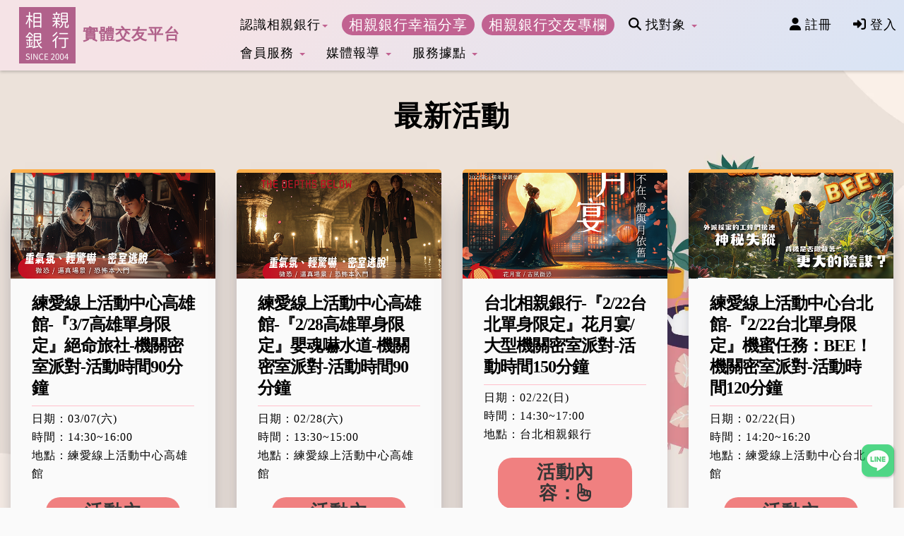

--- FILE ---
content_type: text/html; charset=UTF-8
request_url: https://www.matchbank.com.tw/micro/microevent.php?&Year=0&Area=&page=8
body_size: 16695
content:
<!DOCTYPE html>
<html lang="en">
<head>
<meta charset="utf-8">
<meta http-equiv="X-UA-Compatible" content="IE=edge">
<meta name="viewport" content="width=device-width, initial-scale=1">
<meta name="description" content="相親銀行,網路相親第一站,台灣第一個婚戀網站,首創網路加實體合一的婚戀網站,唯一可讓會員自行互相邀約,提供實體認識服務,戀愛秘書約後關懷,安全可靠有效率,記住我們的網址www.matchbank.com.tw">
<meta name="keywords" content="我要找老公,我要找老婆,網路相親,視訊相親,相親結婚,相親活動,相親交友,戀愛秘書,戀愛諮詢,戀愛交友,未婚聯誼,戀愛達人,盧麗萍,相親,交友,婚友,結婚,戀愛,愛情,聯誼,婚戀,兩性,優質,配對,安全,可靠,社群,會員,服務,活動,刊登,未婚,認識,交往,姻緣,約會,安排,紅娘,求婚,保護,專業,match,community" />
<meta name="author content">
<meta property="og:type" content="article">
<meta property="og:title" content="相親銀行MatchBank | 全台最多實體服務據點婚戀交友平台 | 在安全可靠的場所找另一半">
<meta property="og:description" content="你還在約炮軟體找真愛嗎？網路交友詐騙層出不窮，幫你杜絕媽寶渣男，科學配對找到最適合你的幸福。免註冊費、不讓你一人孤單的過、貼心的約後關懷服務、專屬秘書一對一服務、真心不騙，專業的交友平台。安全、專業的婚戀交友平台。">
<meta property="og:image" content="/images/meta_mb.jpg">

<link rel="icon" href="/favicon.ico">
<link rel="apple-touch-icon" sizes="192x192" href="/images/logo_192x192.png">
<link rel="icon" type="image/png" sizes="100x100"  href="/images/logo_100x100.png">
<link rel="icon" type="image/png" sizes="180x180"  href="/images/logo_180x180.png">
<link rel="icon" type="image/png" sizes="192x192"  href="/images/logo_192x192.png">
<link rel="icon" type="image/png" sizes="512x512"  href="/images/logo_512x512.png">
<link rel="manifest" href="/manifest.json">
<meta name="theme-color" content="#FAFAFA"/>
<script>
if('serviceWorker' in navigator){
  window.addEventListener('load', function(){
    navigator.serviceWorker.register('/sw.js')
    .then(function(reg){
      console.log(reg.scope);
    })
    .catch(function(err){
      console.log('error: ', err);
    });
    navigator.serviceWorker.getRegistrations().then(function(reg){
      for(var reg of reg){
        reg.unregister()
      }
    });
  });
}
</script>
<title>相親銀行MatchBank-愛情研習營</title>
<link rel="stylesheet" href="/css/bootstrap-glyphicons.css">
<link rel="stylesheet" href="/css/bootstrap.css">
<link rel="stylesheet" href="/css/layout_20220315.css">
<link rel="stylesheet" href="/css/fontawesome-free/all.css">
<!--<script src="/js/jquery-2.2.4.min.js"></script>-->
<script src="/js/jquery-3.6.0.min.js"></script>
<script src="/js/bootstrap-3.4.1/bootstrap.min.js"></script>
<script src="/js/fontawesome-free/all.js"></script>
<link rel="stylesheet" href="/css/microevent.css">
<script src="/js/modernizr.js"></script>
<script src="/js/lightbox/lightbox_20220124.js"></script>
<link rel="stylesheet" href="/css/lightbox.css">
<script>
  window.lazyLoadOptions = {};
  window.addEventListener("LazyLoad::Initialized", function(event){
    window.lazyLoadInstance = event.detail.instance;
  }, false);
</script>
<script src="/js/mobile_login_202203.js"></script>
<link rel="stylesheet" href="/css/tiny_message_dark_202203.css">
<link rel="stylesheet" href="/css/privacy_policy_202203.css">

<link rel="stylesheet" href="/css/nav_footer_20230612.css">
<!-- Google Tag Manager -->
<script nonce="b927191e0d0e1dc69d7ce86586f06e8c">(function(w,d,s,l,i){w[l]=w[l]||[];w[l].push({'gtm.start': new Date().getTime(),event:'gtm.js'});var f=d.getElementsByTagName(s)[0], j=d.createElement(s),dl=l!='dataLayer'?'&l='+l:'';j.async=true;j.src= '//www.googletagmanager.com/gtm.js?id='+i+dl;f.parentNode.insertBefore(j,f); })(window,document,'script','dataLayer','GTM-TNH46S');</script>
<!-- End Google Tag Manager -->
</head>

<body role="document">
<!-- Google Tag Manager (noscript) -->
<noscript><iframe src="//www.googletagmanager.com/ns.html?id=GTM-TNH46S" height="0" width="0" style="display:none;visibility:hidden"></iframe></noscript>
<!-- End Google Tag Manager (noscript) -->
<style>
  html {background-size: cover; height: 100%; overflow: hidden;}
  body {height: 100%; overflow: scroll; -webkit-overflow-scrolling: touch;} 
  .modal {overflow: auto !important;}
  select {-moz-appearance: none; -webkit-appearance: none; appearance: none;} 
  
</style>

<!--電腦版選單-->
<div class="visible-lg  visible-md">
  <nav class="navbar navbar-default" role="navigation">
    <div class="container-fluid">
      <div class="row no-gutter">
        <div class="col-lg-1 col-md-1" title="相親銀行MatchBank">
          <div class="navbar-header"><a class="navbar-brand" href="/index.php"><img loading="lazy" src="/images/new_edition_2020/logo_20230726.webp" class="center-block img-responsive" alt="相親銀行MatchBank"></a></div>
        </div>
        <div class="col-lg-2 col-md-2" title="實體交友平台">
          <div class="brand_text">實體交友平台</div>
        </div>
        <div class="col-lg-7 col-md-7" title="相親銀行MatchBank-功能表">
          <ul class="nav navbar-nav">
            <li class="dropdown"> <a class="dropdown-toggle" data-toggle="dropdown" href="#">認識相親銀行<span class="caret"></span></a>
              <ul class="dropdown-menu">
                <li><a href="/service_desc.html">服務說明</a></li>
                <li><a href="/about_trust.html">公司簡介</a></li>
                <li><a href="/secretary.html">戀愛祕書</a></li>
                <li><a data-toggle="modal" href="#about_special">六大特色</a></li>
                <li><a data-toggle="modal" href="#about_promise">六大保證</a></li>
                <li><a href="/landing/" target="_blank">相親指南</a></li>
              </ul>
            </li>
            <li><a href="/stories.html" class="highlight_pc">相親銀行幸福分享</a></li>
            <li><a href="/blog/" class="highlight_pc">相親銀行交友專欄</a></li>
<!--
            <li class="dropdown"> <a class="dropdown-toggle" data-toggle="dropdown" href="#">微相親 <span class="caret"></span></a>
              <ul class="dropdown-menu">
                <li><a href="/micro/feature.html">服務特色</a></li>
                <li><a href="/micro/MainMicroEvent.php">愛情研習營</a></li>
                <li><a href="/micro/">音樂情人夢</a></li>
              </ul>
            </li>
-->
            <li class="dropdown"> <a class="dropdown-toggle" data-toggle="dropdown" href="#"><i class="fas fa-search"></i>&nbsp;找對象&nbsp;<span class="caret"></span></a>
              <ul class="dropdown-menu">
                <li><a href="/member/search.php?Gender=2">尋找未來老公</a></li>
                <li><a href="/member/search.php?Gender=1">尋找未來老婆</a></li>
                <li><a href="/landing_christian/" target="_blank">基督徒專區</a></li>
              </ul>
            </li>
            <li class="dropdown"> <a class="dropdown-toggle" data-toggle="dropdown" href="#">會員服務 <span class="caret"></span></a>
              <ul class="dropdown-menu">
                <li><a href="/mems/MainMemsTopNotLoginYet.php?Identity=&Gender=&Url=/mems/MainMemsIndex.php">個人相親中心</a></li>
                <li><a href="/member/login.php?Url=/mems/MainMemsNewModifyBase.php">個人簡歷維護</a></li>
                <li><a href="/FAQ_VIP.html">相親VIP體驗&網路方案</a></li>
                <li><a href="/vip.html">相親VIP盧姐面對面</a></li>
                <li><a href="/micro/MainMicroEvent.php">愛情研習營</a></li>
                <li><a href="/lovesight/" target="_blank">照片相親</a></li>
<!--                <li><a href="/lavino/" target="_blank">情感智囊</a></li>-->
                <li><a href="/mems/MatchBank-Contract.pdf" target="_blank">未婚切結書</a></li>
                <li><a data-toggle="modal" href="#member_rules">會員規範</a></li>
                <li><a href="/FAQ.html">FAQ</a></li>
                <li><a href="/private.html" target="_blank">隱私權保護</a></li>
              </ul>
            </li>
            <li class="dropdown"> <a class="dropdown-toggle" data-toggle="dropdown" href="#">媒體報導 <span class="caret"></span></a>
              <ul class="dropdown-menu">
                <li><a href="/show_all_news.html">最新消息</a></li>
                <li><a href="/show_all_media.html">媒體報導</a></li>
                <li><a href="//www.youtube.com/user/MatchBank" target="_blank" rel="noreferrer noopener">影音報導</a></li>
                <li><a href="//www.youtube.com/playlist?list=PLom_Gd8TC5kjG6ZxcumNVjrfxNzMMtuLQ" target="_blank" rel="noreferrer noopener">媒事來哈啦</a></li>
              </ul>
            </li>
            <li class="dropdown"> <a class="dropdown-toggle" data-toggle="dropdown" href="#">服務據點 <span class="caret"></span></a>
              <ul class="dropdown-menu">
                <li><a href="/map_tp.html">台北</a></li>
                <li><a href="/map_ty.html">桃園</a></li>
                <li><a href="/map_tc.html">台中</a></li>
                <li><a href="/map_tn.html">台南</a></li>
                <li><a href="/map_ks.html">高雄</a></li>
<!--                <li><a href="/map_hc.html">新竹(Lavino)</a></li>-->
                <li><a href="/about/MainAboutContactUs.html">客服信箱</a></li>
              </ul>
            </li>
          </ul>
        </div>
        <div class="col-lg-2 col-md-2" title="">
          <ul class="nav navbar-nav navbar-right">
            <li><a href="/register.html"><i class="fas fa-user"></i>&nbsp;註冊</a></li>
<li><a href="#" data-toggle="modal" data-target="#loginform"><i class="fas fa-sign-in-alt"></i>&nbsp;登入</a></li>

          </ul>
        </div>
      </div>
    </div>
  </nav>
</div>

<!--平板手機選單-->
<div class="visible-sm visible-xs">
  <nav class="navbar navbar-default navbar-fixed-top navbar-scroll">
    <div class="container-fluid">
      <div class="navbar-header">
        <button type="button" aria-label="相親銀行MatchBank-功能表" class="navbar-toggle" data-toggle="collapse" data-target="#MB_nav"><span class="icon-bar"></span><span class="icon-bar"></span><span class="icon-bar"></span></button>
        <a class="navbar-brand navbar-brand-mobile" href="/index.php">
          <div class="row no-gutter">
            <div class="col-sm-3 col-xs-3" title="相親銀行MatchBank"><img loading="lazy" height="50" src="/images/new_edition_2020/logo_20230726.webp" alt="相親銀行MatchBank"></div>
            <div class="col-sm-9 col-xs-9" title="實體交友平台">
              <div class="brand_text_mobile">實體交友平台</div>
            </div>
          </div>
	</a>
      </div>
      <div class="collapse navbar-collapse" id="MB_nav">
        <ul class="nav nav-stacked navbar-right" style="padding-bottom: 200px;">
          <li><a href="/register.html" class="btn-mobile round-mobile purple"><i class="fas fa-user"></i>&nbsp;註冊</a></li>
<li><a href="#" class="btn-mobile round-mobile purple" data-toggle="modal" data-target="#loginform"><i class="fas fa-sign-in-alt"></i>&nbsp;登入</a></li>
<hr class="nav_hr">
<li class="navbar-text"><i class="fas fa-address-card"></i>&nbsp;會員專區</li>
          <li><a href="/after_date.html">一對一排約回報</a></li>
          <li><a href="/lovesight/" target="_blank">照片相親</a></li>
          <hr class="nav_hr">
          <li class="navbar-text"><i class="fas fa-heart"></i>&nbsp;服務介紹</li>
          <li><a href="/member/search.php">找對象</a></li>
          <li><a href="/micro/MainMicroEvent.php">愛情研習營</a></li>
          <li><a href="/stories.html" class="highlight_mobile">相親銀行幸福分享</a></li>
          <li><a href="/blog/" class="highlight_mobile">相親銀行交友專欄</a></li>
          <li><a href="/landing_christian/" target="_blank">基督徒專區</a></li>
          <li><a href="/show_all_media.html">媒體報導</a></li>
          <li><a href="/service_desc.html">服務說明</a></li>
<!--          <li><a href="/microevent.html">愛情研習營</a></li>-->
          <li><a href="/vip.html">相親VIP盧姐面對面</a></li>
          <li><a href="/landing/" target="_blank">相親指南</a></li>
<!--          <li><a href="/lavino/" target="_blank">情感智囊</a></li>-->
          <hr class="nav_hr">
          <li class="navbar-text"><i class="fas fa-clipboard-check"></i>&nbsp;深入了解</li>
          <li><a href="//www.youtube.com/user/MatchBank" target="_blank" rel="noreferrer noopener">影音報導</a></li>
          <li><a href="/about_trust.html">公司簡介</a></li>
          <li><a data-toggle="modal" href="#about_special">六大特色</a></li>
          <li><a data-toggle="modal" href="#about_promise">六大保證</a></li>
          <li><a href="/member_service.html">相親VIP體驗&網路方案</a></li>
          <li><a href="/secretary.html">戀愛祕書</a></li>
          <li><a href="/lecture.html">戀愛講座</a></li>
          <li><a href="//ssl2.twca.com.tw/NCWebSSL/certinfo.htm?DNS=www.matchbank.com.tw&SerialNumber=95574608275058436800813225269487673252&lang=zh" target="_blank" rel="noreferrer noopener">網路身分識別標章認證</a></li>
          <li><a data-toggle="modal" href="#member_rules">會員規範</a></li>
          <li><a href="/FAQ.html">FAQ</a></li>
          <li><a href="/private.html" target="_blank">隱私權保護</a></li>
          <hr class="nav_hr">
          <li class="navbar-text"><i class="fas fa-map-marker-alt"></i>&nbsp;服務據點</li>
          <li><a href="/map_tp.html">台北</a></li>
          <li><a href="/map_ty.html">桃園</a></li>
          <li><a href="/map_tc.html">台中</a></li>
          <li><a href="/map_tn.html">台南</a></li>
          <li><a href="/map_ks.html">高雄</a></li>
<!--          <li><a href="/map_hc.html">新竹(Lavino)</a></li>-->
          <li><a href="mailto:service@matchbank.com.tw"><i class="fas fa-envelope"></i>&nbsp;客服信箱</a></li>
 
        </ul>
      </div>
    </div>
  </nav>
</div>


<!--桌機-->
<div class="visible-lg visible-md"> 
  <!-- 區塊 愛情研習營 -->
  <div class="container-fluid">
    <div class="block_wrapper_microevent">
      <div class="block_wrapper_microevent_content" title="" align="center">
        <div class="container-fluid">
          <h1>最新活動</h1>
          <br>
          <br>
          <div class="row">
<!-- 活動開始 -->
            <div class="col-lg-3 col-md-3" title="">
  <div class="content line_color">
    <div class="title" title="" style="background:url('/images/micro/event/micromatch_event_244.webp');background-position: center ;background-size: cover; height: 150px;"></div>
    <div class="text">
      <h1>練愛線上活動中心高雄館-『3/7高雄單身限定』絕命旅社-機關密室派對-活動時間90分鐘</h1>
      <hr style="border-top:1px solid pink; margin:0px 0px 5px 0px;">
      <p>
      日期：03/07(六)<br>
      時間：14:30~16:00<br>
      地點：練愛線上活動中心高雄館
      </p>
      <div align="center" style="margin: 20px;"><a href="#2026030714_KS1556_Detail" data-toggle="collapse" class="btn btn-index-pc microevent">活動內容：<i class="far fa-hand-point-up"></i></a></div>
      <div id="2026030714_KS1556_Detail" class="collapse">
        <p>
<p><strong>報名方式一：07-5373768</strong></p>

<p><strong>報名方式二：<a href="https://www.accupass.com/event/2601080315435229265150">活動通平台</a></strong></p>
</p>
      </div>
      <hr style="border-top:1px solid pink; margin:0px 0px 5px 0px;">
      <div align="center" style="margin: 20px 0px 0px 0px;"><a href="microevent.php?eventid=1556" target="_blank" class="btn btn-index-pc luxury_gradient" role="button">活動報名</a></div>
    </div>
  </div>
</div><div class="col-lg-3 col-md-3" title="">
  <div class="content line_color">
    <div class="title" title="" style="background:url('/images/micro/event/micromatch_event_243.webp');background-position: center ;background-size: cover; height: 150px;"></div>
    <div class="text">
      <h1>練愛線上活動中心高雄館-『2/28高雄單身限定』嬰魂嚇水道-機關密室派對-活動時間90分鐘</h1>
      <hr style="border-top:1px solid pink; margin:0px 0px 5px 0px;">
      <p>
      日期：02/28(六)<br>
      時間：13:30~15:00<br>
      地點：練愛線上活動中心高雄館
      </p>
      <div align="center" style="margin: 20px;"><a href="#2026022813_KS1554_Detail" data-toggle="collapse" class="btn btn-index-pc microevent">活動內容：<i class="far fa-hand-point-up"></i></a></div>
      <div id="2026022813_KS1554_Detail" class="collapse">
        <p>
<p>報名方式一：07-5373768</p>

<p>報名方式二：<a href="https://www.accupass.com/event/2601080514531923990785">活動通平台</a></p>
</p>
      </div>
      <hr style="border-top:1px solid pink; margin:0px 0px 5px 0px;">
      <div align="center" style="margin: 20px 0px 0px 0px;"><a href="microevent.php?eventid=1554" target="_blank" class="btn btn-index-pc luxury_gradient" role="button">活動報名</a></div>
    </div>
  </div>
</div><div class="col-lg-3 col-md-3" title="">
  <div class="content line_color">
    <div class="title" title="" style="background:url('/images/micro/event/micromatch_event_221.webp');background-position: center ;background-size: cover; height: 150px;"></div>
    <div class="text">
      <h1>台北相親銀行-『2/22台北單身限定』花月宴/大型機關密室派對-活動時間150分鐘</h1>
      <hr style="border-top:1px solid pink; margin:0px 0px 5px 0px;">
      <p>
      日期：02/22(日)<br>
      時間：14:30~17:00<br>
      地點：台北相親銀行
      </p>
      <div align="center" style="margin: 20px;"><a href="#2026022214_TP1537_Detail" data-toggle="collapse" class="btn btn-index-pc microevent">活動內容：<i class="far fa-hand-point-up"></i></a></div>
      <div id="2026022214_TP1537_Detail" class="collapse">
        <p>
<p>💖 <strong>【台北單身交友限定】花月宴 / 古風微恐 / 大型機關密室 / 聲、光、影盛宴</strong></p>

<p>⚡ 熱烈迴響，秒殺快滿！</p>

<p>小班制 6&ndash;8 位，名額有限，這次再不報名就真的沒了！</p>

<p>⚠️ <strong><span style="color:#c0392b">報名完成後，場次無法更改或轉換，請確認好日期再購票。</span></strong></p>

<p>&nbsp;《花月宴》不只是密室，而是一場真正的 古風宴會。</p>

<p>獨家技術將 影像 &times; 聲光 融入場景，宛如為玩家變出魔術&mdash;&mdash;<br />
光影交錯如萬花筒般絢麗，每一次轉場都精準無比，搭配 NPC 的演出，營造出前所未有的魔幻沉浸感。</p>

<p>🍵 <strong>真實體驗五感</strong></p>

<p>這裡不僅能解謎，還能 吃喝、觀賞表演。<br />
玩家在遊戲中真的會品嘗到餐點與飲品，甚至連飲品都暗藏線索，成為解謎的一環！<br />
同時還能欣賞特別安排的舞蹈表演，讓人驚喜於密室居然能如此 娛樂 &times; 味覺 兼具。</p>

<p><strong>《花月宴》突破傳統框架</strong></p>

<p>將密室逃脫升級為一場 中式古風饗宴，不僅滿足解謎腦力，還滿足眼睛、耳朵與味蕾，是一段貨真價實、絕無冷場的夢幻體驗。</p>

<p>💡<strong> 玩家評價</strong><br />
💬「玩過後，花月宴直接成為我心中台北 第一名密室逃脫！<br />
不僅解謎燒腦，還能吃喝、沉浸氛圍、NPC互動，完全像是一場古代浪漫微電影，強烈推薦！」</p>

<p>💬 「科技風x可愛風x大型體感機關，超好玩，各種可愛劇情搭配機關，加上還有表演可看，超讚，根本沈浸式體驗～服務人員超級忙，辛苦了！」</p>

<p>💬「花月宴不愧為第一名的密室逃脫！真的玩起來太讚了啊！<br />
各種視覺聽覺感官的完美享受，真的要親自來玩一次才能知道有多厲害👍 &hellip;」</p>

<p>🌿&nbsp;<strong>前導</strong></p>

<p>桃花閣，京城最近新開的客棧</p>

<p>其中最負盛名的便是 花魁 - 月兒姑娘</p>

<p>適逢上元燈節 桃花閣推出一檔表演</p>

<p>花燈、月兒、美酒 &mdash;「花月宴」</p>

<p>一晚只收一組客人</p>

<p>其中 猜對客棧燈謎者</p>

<p>&nbsp;除可與月兒姑娘共度一宿之外</p>

<p>更有機會獲得花魁贈送的『桃花簪』</p>

<p>此簪珍貴無比 坊間便有了傳聞一一</p>

<p>『凡是能獲得桃花簪的人，必定能獲得令人羨慕的愛情』</p>

<p>&nbsp;<br />
今夜，你們受邀來到此地</p>

<p>盡請享受由桃花閣為各位準備的 一一「花月宴」</p>

<p>報名方式一：<a href="tel:02-27618833">02-27618833</a></p>

<p>報名方式二：<a href="https://www.accupass.com/event/2512090714179180483110">活動通平台</a></p>
</p>
      </div>
      <hr style="border-top:1px solid pink; margin:0px 0px 5px 0px;">
      <div align="center" style="margin: 20px 0px 0px 0px;"><a href="microevent.php?eventid=1537" target="_blank" class="btn btn-index-pc luxury_gradient" role="button">活動報名</a></div>
    </div>
  </div>
</div><div class="col-lg-3 col-md-3" title="">
  <div class="content line_color">
    <div class="title" title="" style="background:url('/images/micro/event/micromatch_event_228.webp');background-position: center ;background-size: cover; height: 150px;"></div>
    <div class="text">
      <h1>練愛線上活動中心台北館-『2/22台北單身限定』機蜜任務：BEE！機關密室派對-活動時間120分鐘</h1>
      <hr style="border-top:1px solid pink; margin:0px 0px 5px 0px;">
      <p>
      日期：02/22(日)<br>
      時間：14:20~16:20<br>
      地點：練愛線上活動中心台北館
      </p>
      <div align="center" style="margin: 20px;"><a href="#2026022214_TP1540_Detail" data-toggle="collapse" class="btn btn-index-pc microevent">活動內容：<i class="far fa-hand-point-up"></i></a></div>
      <div id="2026022214_TP1540_Detail" class="collapse">
        <p>
<p>💖 【台北單身交友限定-機蜜任務：BEE！】 可愛科技氛圍 / 大型體感機關 / 全新光影舞蹈表演</p>

<p>⚡ 熱烈迴響，秒殺快滿！</p>

<p>小班制僅收4位，名額有限，這次再不報名就真的沒了！</p>

<p>⚠️ 報名完成後，場次無法更改或轉換，請確認好日期再購票。</p>

<p>&nbsp;《花月宴》不只是密室，而是一場真正的 古風宴會。</p>

<p>獨家技術將 影像 &times; 聲光 融入場景，宛如為玩家變出魔術&mdash;&mdash;<br />
光影交錯如萬花筒般絢麗，每一次轉場都精準無比，搭配 NPC 的演出，營造出前所未有的魔幻沉浸感。</p>

<p>🍵 真實體驗五感</p>

<p>這裡不僅能解謎，還能 吃喝、觀賞表演。<br />
玩家在遊戲中真的會品嘗到餐點與飲品，甚至連飲品都暗藏線索，成為解謎的一環！<br />
同時還能欣賞特別安排的舞蹈表演，讓人驚喜於密室居然能如此 娛樂 &times; 味覺 兼具。</p>

<p>《花月宴》突破傳統框架</p>

<p>將密室逃脫升級為一場 中式古風饗宴，不僅滿足解謎腦力，還滿足眼睛、耳朵與味蕾，是一段貨真價實、絕無冷場的夢幻體驗。</p>

<p>💡 玩家評價<br />
💬 號稱「密室界天花板」，高科技、全機關比例高 (99.9%)，有迪士尼感空間轉換，視覺震撼。<br />
💬 機關、佈景及故事都很豐富，真的有出任務的FU😆場景道具都很可愛這次遊玩體驗很棒！<br />
💬 科技風x可愛風x大型體感機關，超好玩，各種可愛劇情搭配機關，加上還有表演可看，超讚，根本沈浸式體驗～服務人員超級忙，辛苦了！</p>

<p><br />
🌿 前導</p>

<p>桃花閣，京城最近新開的客棧<br />
近期</p>

<p>外派採蜜的工蜂們接連神秘失蹤</p>

<p>引發了巨大漣漪。</p>

<p>隨著蜂蜜庫存的急速減少</p>

<p>整個蜂巢籠罩在緊張的氛圍中。</p>

<p>為了解決糧食危機，蜂后下令擴大招募組織中最勇敢的蜂種&mdash;&mdash;採蜜蜂。</p>

<p>&nbsp;</p>

<p>你們便是這期準備受訓的新工蜂們！</p>

<p>然而，即將前往的森林</p>

<p>卻充滿了未知的危險和謎團。</p>

<p>那些黑影究竟是敵還是友？</p>

<p>你們能否順利採集到花蜜？</p>

<p>工蜂失蹤的原因又是什麼？</p>

<p>背後是否隱藏著更大的陰謀？</p>

<p>你準備好接受這項《機蜜任務：BEE！》了嗎!?</p>

<p>報名方式一：<a href="tel:02-27618833">02-27618833</a></p>

<p>報名方式二：<a href="https://www.accupass.com/event/2512131956091127473915"><strong>活動通平台</strong></a></p>
</p>
      </div>
      <hr style="border-top:1px solid pink; margin:0px 0px 5px 0px;">
      <div align="center" style="margin: 20px 0px 0px 0px;"><a href="microevent.php?eventid=1540" target="_blank" class="btn btn-index-pc luxury_gradient" role="button">活動報名</a></div>
    </div>
  </div>
</div>
<!-- 活動結束 -->
          </div>
        </div>
      </div>
    </div>
  </div>
  
  <!-- 區塊 活動回顧 -->
  <div class="container-fluid">
    <div class="block_wrapper_review">
      <div class="block_wrapper_review_content" title="" align="center">
        <div class="container">
          <h1>活動搜尋</h1>
          <br>
          <br>
          <div class="row" style="margin-bottom: 30px;">
            <div class="col-lg-4 col-md-4" title="活動回顧">
              <div class="form-group">
                <label class="sr-only" for="PCYear">請選擇年份</label>
                <select class="form-control" name="PCYear" id="PCYear" onchange="document.List.Year.value=this.value;">
                  <option value="0">全部年份</option>
<option value="2026">2026</option>
<option value="2025">2025</option>
<option value="2024">2024</option>
<option value="2023">2023</option>
<option value="2022">2022</option>
<option value="2021">2021</option>
<option value="2020">2020</option>
<option value="2019">2019</option>
<option value="2018">2018</option>
<option value="2017">2017</option>
<option value="2016">2016</option>
<option value="2015">2015</option>
<option value="2014">2014</option>
 
                </select>
              </div>
            </div>
            <div class="col-lg-4 col-md-4" title="活動回顧">
              <div class="form-group">
                <label class="sr-only" for="PCArea">請選擇地點</label>
                <select class="form-control" name="PCArea" id="PCArea" onchange="document.List.Area.value=this.value;">
                  <option value="0">全部地點</option>
<option value="TP">台北</option>
<option value="TY">桃園</option>
<option value="HC">新竹</option>
<option value="TC">台中</option>
<option value="TN">台南</option>
<option value="KS">高雄</option>
 
                </select>
              </div>
            </div>
            <div class="col-lg-4 col-md-4" title="活動回顧"><a href="#" class="btn btn-index-pc lightcoral_transparent" onclick="document.List.submit();"><i class="fas fa-search white"></i>&nbsp; 送出查詢</a></div>
          </div>
          <form name="List" id="List" method="GET">
            <input type="hidden" name="Year" id="Year" value="0">
            <input type="hidden" name="Area" id="Area" value="">
          </form>
          <div align="center" class="icon_effect">
    <div class="row" style="background-color:white; margin-bottom: 20px;">
      <div class="row">
        <div class="col-lg-3 col-md-3" style="padding: 0px;" title=""><img class="img-responsive" src="/images/micro/event/micromatch_event_143.webp"></div>
        <div class="col-lg-9 col-md-9" title="" align="left">
          <div class="text">
            <h1>單身咖啡台北館-幸福葉脈壓畫戀愛派對-活動時間150分鐘</h1>
            <hr style="border-top:1px solid pink; margin:0px 0px 5px 0px;">
            <p>
              日期：2024/12/01(日)<br>
              時間：14:00~16:30<br>
              地點：單身咖啡台北館
            </p>
            <div align="center" style="margin: 20px 0px 0px 0px;"><a href="microevent.php?eventid=1304" target="_blank" class="btn btn-index-pc gray" role="button">活動相片</a></div>
          </div>
        </div>
      </div>
    </div>
</div>
<div align="center" class="icon_effect">
    <div class="row" style="background-color:white; margin-bottom: 20px;">
      <div class="row">
        <div class="col-lg-3 col-md-3" style="padding: 0px;" title=""><img class="img-responsive" src="/images/micro/event/micromatch_event_159.webp"></div>
        <div class="col-lg-9 col-md-9" title="" align="left">
          <div class="text">
            <h1>單身咖啡館中壢2號店-(駐點占卜)2024年11月30日(六)專屬心靈諮詢與塔羅占卜駐點服務限時報名中！(需預約時段)-活動時間240分鐘</h1>
            <hr style="border-top:1px solid pink; margin:0px 0px 5px 0px;">
            <p>
              日期：2024/11/30(六)<br>
              時間：15:00~19:00<br>
              地點：單身咖啡館中壢2號店
            </p>
            <div align="center" style="margin: 20px 0px 0px 0px;"><a href="microevent.php?eventid=1347" target="_blank" class="btn btn-index-pc gray" role="button">已結束</a></div>
          </div>
        </div>
      </div>
    </div>
</div>
<div align="center" class="icon_effect">
    <div class="row" style="background-color:white; margin-bottom: 20px;">
      <div class="row">
        <div class="col-lg-3 col-md-3" style="padding: 0px;" title=""><img class="img-responsive" src="/images/micro/event/micromatch_event_146.webp"></div>
        <div class="col-lg-9 col-md-9" title="" align="left">
          <div class="text">
            <h1>單身咖啡館中壢2號店-生命數字找到你的真實自我-活動時間120分鐘</h1>
            <hr style="border-top:1px solid pink; margin:0px 0px 5px 0px;">
            <p>
              日期：2024/11/24(日)<br>
              時間：16:00~18:00<br>
              地點：單身咖啡館中壢2號店
            </p>
            <div align="center" style="margin: 20px 0px 0px 0px;"><a href="microevent.php?eventid=1315" target="_blank" class="btn btn-index-pc gray" role="button">已結束</a></div>
          </div>
        </div>
      </div>
    </div>
</div>
<div align="center" class="icon_effect">
    <div class="row" style="background-color:white; margin-bottom: 20px;">
      <div class="row">
        <div class="col-lg-3 col-md-3" style="padding: 0px;" title=""><img class="img-responsive" src="/images/micro/event/micromatch_event_139.webp"></div>
        <div class="col-lg-9 col-md-9" title="" align="left">
          <div class="text">
            <h1>單身咖啡台北館-粉彩畫戀愛派對(小芬老師)-活動時間150分鐘</h1>
            <hr style="border-top:1px solid pink; margin:0px 0px 5px 0px;">
            <p>
              日期：2024/11/17(日)<br>
              時間：14:00~16:30<br>
              地點：單身咖啡台北館
            </p>
            <div align="center" style="margin: 20px 0px 0px 0px;"><a href="microevent.php?eventid=1296" target="_blank" class="btn btn-index-pc gray" role="button">已結束</a></div>
          </div>
        </div>
      </div>
    </div>
</div>
<div align="center" class="icon_effect">
    <div class="row" style="background-color:white; margin-bottom: 20px;">
      <div class="row">
        <div class="col-lg-3 col-md-3" style="padding: 0px;" title=""><img class="img-responsive" src="/images/micro/event/micromatch_event_147.webp"></div>
        <div class="col-lg-9 col-md-9" title="" align="left">
          <div class="text">
            <h1>單身咖啡館中壢2號店-塔羅初探讓牌語揭開生命的祕密-活動時間120分鐘</h1>
            <hr style="border-top:1px solid pink; margin:0px 0px 5px 0px;">
            <p>
              日期：2024/11/16(六)<br>
              時間：16:00~18:00<br>
              地點：單身咖啡館中壢2號店
            </p>
            <div align="center" style="margin: 20px 0px 0px 0px;"><a href="microevent.php?eventid=1312" target="_blank" class="btn btn-index-pc gray" role="button">已結束</a></div>
          </div>
        </div>
      </div>
    </div>
</div>
<div align="center" class="icon_effect">
    <div class="row" style="background-color:white; margin-bottom: 20px;">
      <div class="row">
        <div class="col-lg-3 col-md-3" style="padding: 0px;" title=""><img class="img-responsive" src="/images/micro/event/micromatch_event_144.webp"></div>
        <div class="col-lg-9 col-md-9" title="" align="left">
          <div class="text">
            <h1>單身咖啡館台中1號店-手沖咖啡約會體驗脫單戀愛派對-活動時間150分鐘</h1>
            <hr style="border-top:1px solid pink; margin:0px 0px 5px 0px;">
            <p>
              日期：2024/11/03(日)<br>
              時間：14:00~16:30<br>
              地點：單身咖啡館台中1號店
            </p>
            <div align="center" style="margin: 20px 0px 0px 0px;"><a href="microevent.php?eventid=1308" target="_blank" class="btn btn-index-pc gray" role="button">已結束</a></div>
          </div>
        </div>
      </div>
    </div>
</div>
<div align="center" class="icon_effect">
    <div class="row" style="background-color:white; margin-bottom: 20px;">
      <div class="row">
        <div class="col-lg-3 col-md-3" style="padding: 0px;" title=""><img class="img-responsive" src="/images/micro/event/micromatch_event_134.webp"></div>
        <div class="col-lg-9 col-md-9" title="" align="left">
          <div class="text">
            <h1>單身咖啡台北館-粉彩畫脫單戀愛派對(小芬老師)-活動時間150分鐘</h1>
            <hr style="border-top:1px solid pink; margin:0px 0px 5px 0px;">
            <p>
              日期：2024/10/20(日)<br>
              時間：14:00~16:30<br>
              地點：單身咖啡台北館
            </p>
            <div align="center" style="margin: 20px 0px 0px 0px;"><a href="microevent.php?eventid=1291" target="_blank" class="btn btn-index-pc gray" role="button">已結束</a></div>
          </div>
        </div>
      </div>
    </div>
</div>
<div align="center" class="icon_effect">
    <div class="row" style="background-color:white; margin-bottom: 20px;">
      <div class="row">
        <div class="col-lg-3 col-md-3" style="padding: 0px;" title=""><img class="img-responsive" src="/images/micro/event/micromatch_event_133.webp"></div>
        <div class="col-lg-9 col-md-9" title="" align="left">
          <div class="text">
            <h1>單身咖啡台北館-法式永生花香氛蠟燭戀愛派對(小芬老師)-活動時間150分鐘</h1>
            <hr style="border-top:1px solid pink; margin:0px 0px 5px 0px;">
            <p>
              日期：2024/10/06(日)<br>
              時間：14:00~16:30<br>
              地點：單身咖啡台北館
            </p>
            <div align="center" style="margin: 20px 0px 0px 0px;"><a href="microevent.php?eventid=1289" target="_blank" class="btn btn-index-pc gray" role="button">活動相片</a></div>
          </div>
        </div>
      </div>
    </div>
</div>
<div align="center" class="icon_effect">
    <div class="row" style="background-color:white; margin-bottom: 20px;">
      <div class="row">
        <div class="col-lg-3 col-md-3" style="padding: 0px;" title=""><img class="img-responsive" src="/images/micro/event/micromatch_event_137.webp"></div>
        <div class="col-lg-9 col-md-9" title="" align="left">
          <div class="text">
            <h1>單身咖啡高雄館-療癒系多肉盆栽戀愛派對(老師)-活動時間150分鐘</h1>
            <hr style="border-top:1px solid pink; margin:0px 0px 5px 0px;">
            <p>
              日期：2024/09/28(六)<br>
              時間：14:00~16:30<br>
              地點：單身咖啡高雄館
            </p>
            <div align="center" style="margin: 20px 0px 0px 0px;"><a href="microevent.php?eventid=1295" target="_blank" class="btn btn-index-pc gray" role="button">活動相片</a></div>
          </div>
        </div>
      </div>
    </div>
</div>
<div align="center" class="icon_effect">
    <div class="row" style="background-color:white; margin-bottom: 20px;">
      <div class="row">
        <div class="col-lg-3 col-md-3" style="padding: 0px;" title=""><img class="img-responsive" src="/images/micro/event/micromatch_event_132.webp"></div>
        <div class="col-lg-9 col-md-9" title="" align="left">
          <div class="text">
            <h1>單身咖啡台北館-幸福錶花手工皂戀愛派對(小芬老師)-活動時間150分鐘</h1>
            <hr style="border-top:1px solid pink; margin:0px 0px 5px 0px;">
            <p>
              日期：2024/09/15(日)<br>
              時間：14:00~16:30<br>
              地點：單身咖啡台北館
            </p>
            <div align="center" style="margin: 20px 0px 0px 0px;"><a href="microevent.php?eventid=1281" target="_blank" class="btn btn-index-pc gray" role="button">活動相片</a></div>
          </div>
        </div>
      </div>
    </div>
</div>
<div class="row" style="margin-top: 50px;">
  <div align="center">
    <ul class="pagination">
<li class="page-item"><a class="page-link" href="/micro/microevent.php?&Year=0&Area=&page=7"><i class="fa-solid fa-angles-left"></i></a></li>
<li class="page-item"><a class="page-link" href="/micro/microevent.php?&Year=0&Area=&page=1">1</a></li>
<li class="page-item"><a class="page-link" href="/micro/microevent.php?&Year=0&Area=&page=2">2</a></li>
<li class="page-item"><a class="page-link" href="/micro/microevent.php?&Year=0&Area=&page=3">3</a></li>
<li class="page-item"><a class="page-link" href="/micro/microevent.php?&Year=0&Area=&page=4">4</a></li>
<li class="page-item"><a class="page-link" href="/micro/microevent.php?&Year=0&Area=&page=5">5</a></li>
<li class="page-item"><a class="page-link" href="/micro/microevent.php?&Year=0&Area=&page=6">6</a></li>
<li class="page-item"><a class="page-link" href="/micro/microevent.php?&Year=0&Area=&page=7">7</a></li>
<li class="page-item active"><a class="page-link" href="#">8</a></li>
<li class="page-item"><a class="page-link" href="/micro/microevent.php?&Year=0&Area=&page=9">9</a></li>
<li class="page-item"><a class="page-link" href="/micro/microevent.php?&Year=0&Area=&page=10">10</a></li>
<li class="page-item"><a class="page-link" href="/micro/microevent.php?&Year=0&Area=&page=9"><i class="fa-solid fa-angles-right"></i></a></li>
    </ul>
  </div>
</div>

        </div>
      </div>
    </div>
  </div>
</div>
<!--平板、手機-->
<div class="visible-sm visible-xs"> 
  <!-- 區塊 愛情研習營 -->
  <div class="container-fluid">
    <div class="block_wrapper_microevent_mobile">
      <div class="block_wrapper_microevent_content" title="" align="center">
        <div class="container">
          <h1>最新活動</h1>
            <div class="content line_color">
    <div class="title" title="" style="background:url('/images/micro/event/micromatch_event_244.webp');background-position: center ;background-size: cover; height: 150px;"></div>
    <div class="text">
      <h1>練愛線上活動中心高雄館-『3/7高雄單身限定』絕命旅社-機關密室派對-活動時間90分鐘</h1>
      <hr style="border-top:1px solid pink; margin:0px 0px 5px 0px;">
      <p>
      日期：03/07(六)<br>
      時間：14:30~16:00<br>
      地點：練愛線上活動中心高雄館
      </p>
      <div align="center" style="margin: 20px;"><a href="#m2026030714_KS1556_Detail" data-toggle="collapse" class="btn btn-index-pc microevent">活動內容：<i class="far fa-hand-point-up"></i></a></div>
      <div id="m2026030714_KS1556_Detail" class="collapse">
        <p>
<p><strong>報名方式一：07-5373768</strong></p>

<p><strong>報名方式二：<a href="https://www.accupass.com/event/2601080315435229265150">活動通平台</a></strong></p>
</p>
      </div>
      <hr style="border-top:1px solid pink; margin:0px 0px 5px 0px;">
      <div align="center" style="margin: 20px 0px 0px 0px;"><a href="microevent.php?eventid=1556" target="_blank" class="btn btn-index-pc luxury_gradient" role="button">活動報名</a></div>
    </div>
  </div>

        </div>
      </div>
    </div>
  </div>
  
  <!-- 區塊 活動回顧 -->
  <div class="container-fluid">
    <div class="block_wrapper_review_mobile">
      <div class="block_wrapper_review_content" title="" align="center">
        <div class="container">
          <h1>活動搜尋</h1>
          <br>
          <div class="form-group">
            <label class="sr-only" for="Year">請選擇年份</label>
            <select class="form-control" name="MobileYear" id="MobileYear" onchange="document.List.Year.value=this.value;">
              <option value="0">全部年份</option>
<option value="2026">2026</option>
<option value="2025">2025</option>
<option value="2024">2024</option>
<option value="2023">2023</option>
<option value="2022">2022</option>
<option value="2021">2021</option>
<option value="2020">2020</option>
<option value="2019">2019</option>
<option value="2018">2018</option>
<option value="2017">2017</option>
<option value="2016">2016</option>
<option value="2015">2015</option>
<option value="2014">2014</option>
 
            </select>
          </div>
          <div class="form-group">
            <label class="sr-only" for="MobileArea">請選擇地點</label>
            <select class="form-control" name="MobileArea" id="MobileArea" onchange="document.List.Area.value=this.value;">
              <option value="0">全部地點</option>
<option value="TP">台北</option>
<option value="TY">桃園</option>
<option value="HC">新竹</option>
<option value="TC">台中</option>
<option value="TN">台南</option>
<option value="KS">高雄</option>
 
            </select>
          </div>
          <a href="#" class="btn btn-index-pc lightcoral_transparent" onclick="document.List.submit();"><i class="fas fa-search white"></i>&nbsp; 送出查詢</a>
          <div align="center" class="icon_effect" style="background-color:white; margin: 20px 0px 20px 0px;">
    <div title="" style="background:url('/images/micro/event/micromatch_event_143.webp');background-position: center ;background-size: cover; height: 220px;"></div>
    <div class="text">
      <h1>單身咖啡台北館-幸福葉脈壓畫戀愛派對-活動時間150分鐘</h1>
      <hr style="border-top:1px solid pink; margin:0px 0px 5px 0px;">
      <p>
        日期：2024/12/01(日)<br>
        時間：14:00~16:30<br>
        地點：單身咖啡台北館
      </p>
      <div align="center" style="margin: 20px 0px 0px 0px;"><a href="microevent.php?eventid=1304" target="_blank" class="btn btn-index-pc gray" role="button">活動相片</a></div>
    </div>
</div>
<div align="center" class="icon_effect" style="background-color:white; margin: 20px 0px 20px 0px;">
    <div title="" style="background:url('/images/micro/event/micromatch_event_159.webp');background-position: center ;background-size: cover; height: 220px;"></div>
    <div class="text">
      <h1>單身咖啡館中壢2號店-(駐點占卜)2024年11月30日(六)專屬心靈諮詢與塔羅占卜駐點服務限時報名中！(需預約時段)-活動時間240分鐘</h1>
      <hr style="border-top:1px solid pink; margin:0px 0px 5px 0px;">
      <p>
        日期：2024/11/30(六)<br>
        時間：15:00~19:00<br>
        地點：單身咖啡館中壢2號店
      </p>
      <div align="center" style="margin: 20px 0px 0px 0px;"><a href="microevent.php?eventid=1347" target="_blank" class="btn btn-index-pc gray" role="button">已結束</a></div>
    </div>
</div>
<div align="center" class="icon_effect" style="background-color:white; margin: 20px 0px 20px 0px;">
    <div title="" style="background:url('/images/micro/event/micromatch_event_146.webp');background-position: center ;background-size: cover; height: 220px;"></div>
    <div class="text">
      <h1>單身咖啡館中壢2號店-生命數字找到你的真實自我-活動時間120分鐘</h1>
      <hr style="border-top:1px solid pink; margin:0px 0px 5px 0px;">
      <p>
        日期：2024/11/24(日)<br>
        時間：16:00~18:00<br>
        地點：單身咖啡館中壢2號店
      </p>
      <div align="center" style="margin: 20px 0px 0px 0px;"><a href="microevent.php?eventid=1315" target="_blank" class="btn btn-index-pc gray" role="button">已結束</a></div>
    </div>
</div>
<div align="center" class="icon_effect" style="background-color:white; margin: 20px 0px 20px 0px;">
    <div title="" style="background:url('/images/micro/event/micromatch_event_139.webp');background-position: center ;background-size: cover; height: 220px;"></div>
    <div class="text">
      <h1>單身咖啡台北館-粉彩畫戀愛派對(小芬老師)-活動時間150分鐘</h1>
      <hr style="border-top:1px solid pink; margin:0px 0px 5px 0px;">
      <p>
        日期：2024/11/17(日)<br>
        時間：14:00~16:30<br>
        地點：單身咖啡台北館
      </p>
      <div align="center" style="margin: 20px 0px 0px 0px;"><a href="microevent.php?eventid=1296" target="_blank" class="btn btn-index-pc gray" role="button">已結束</a></div>
    </div>
</div>
<div align="center" class="icon_effect" style="background-color:white; margin: 20px 0px 20px 0px;">
    <div title="" style="background:url('/images/micro/event/micromatch_event_147.webp');background-position: center ;background-size: cover; height: 220px;"></div>
    <div class="text">
      <h1>單身咖啡館中壢2號店-塔羅初探讓牌語揭開生命的祕密-活動時間120分鐘</h1>
      <hr style="border-top:1px solid pink; margin:0px 0px 5px 0px;">
      <p>
        日期：2024/11/16(六)<br>
        時間：16:00~18:00<br>
        地點：單身咖啡館中壢2號店
      </p>
      <div align="center" style="margin: 20px 0px 0px 0px;"><a href="microevent.php?eventid=1312" target="_blank" class="btn btn-index-pc gray" role="button">已結束</a></div>
    </div>
</div>
<div align="center" class="icon_effect" style="background-color:white; margin: 20px 0px 20px 0px;">
    <div title="" style="background:url('/images/micro/event/micromatch_event_144.webp');background-position: center ;background-size: cover; height: 220px;"></div>
    <div class="text">
      <h1>單身咖啡館台中1號店-手沖咖啡約會體驗脫單戀愛派對-活動時間150分鐘</h1>
      <hr style="border-top:1px solid pink; margin:0px 0px 5px 0px;">
      <p>
        日期：2024/11/03(日)<br>
        時間：14:00~16:30<br>
        地點：單身咖啡館台中1號店
      </p>
      <div align="center" style="margin: 20px 0px 0px 0px;"><a href="microevent.php?eventid=1308" target="_blank" class="btn btn-index-pc gray" role="button">已結束</a></div>
    </div>
</div>
<div align="center" class="icon_effect" style="background-color:white; margin: 20px 0px 20px 0px;">
    <div title="" style="background:url('/images/micro/event/micromatch_event_134.webp');background-position: center ;background-size: cover; height: 220px;"></div>
    <div class="text">
      <h1>單身咖啡台北館-粉彩畫脫單戀愛派對(小芬老師)-活動時間150分鐘</h1>
      <hr style="border-top:1px solid pink; margin:0px 0px 5px 0px;">
      <p>
        日期：2024/10/20(日)<br>
        時間：14:00~16:30<br>
        地點：單身咖啡台北館
      </p>
      <div align="center" style="margin: 20px 0px 0px 0px;"><a href="microevent.php?eventid=1291" target="_blank" class="btn btn-index-pc gray" role="button">已結束</a></div>
    </div>
</div>
<div align="center" class="icon_effect" style="background-color:white; margin: 20px 0px 20px 0px;">
    <div title="" style="background:url('/images/micro/event/micromatch_event_133.webp');background-position: center ;background-size: cover; height: 220px;"></div>
    <div class="text">
      <h1>單身咖啡台北館-法式永生花香氛蠟燭戀愛派對(小芬老師)-活動時間150分鐘</h1>
      <hr style="border-top:1px solid pink; margin:0px 0px 5px 0px;">
      <p>
        日期：2024/10/06(日)<br>
        時間：14:00~16:30<br>
        地點：單身咖啡台北館
      </p>
      <div align="center" style="margin: 20px 0px 0px 0px;"><a href="microevent.php?eventid=1289" target="_blank" class="btn btn-index-pc gray" role="button">活動相片</a></div>
    </div>
</div>
<div align="center" class="icon_effect" style="background-color:white; margin: 20px 0px 20px 0px;">
    <div title="" style="background:url('/images/micro/event/micromatch_event_137.webp');background-position: center ;background-size: cover; height: 220px;"></div>
    <div class="text">
      <h1>單身咖啡高雄館-療癒系多肉盆栽戀愛派對(老師)-活動時間150分鐘</h1>
      <hr style="border-top:1px solid pink; margin:0px 0px 5px 0px;">
      <p>
        日期：2024/09/28(六)<br>
        時間：14:00~16:30<br>
        地點：單身咖啡高雄館
      </p>
      <div align="center" style="margin: 20px 0px 0px 0px;"><a href="microevent.php?eventid=1295" target="_blank" class="btn btn-index-pc gray" role="button">活動相片</a></div>
    </div>
</div>
<div align="center" class="icon_effect" style="background-color:white; margin: 20px 0px 20px 0px;">
    <div title="" style="background:url('/images/micro/event/micromatch_event_132.webp');background-position: center ;background-size: cover; height: 220px;"></div>
    <div class="text">
      <h1>單身咖啡台北館-幸福錶花手工皂戀愛派對(小芬老師)-活動時間150分鐘</h1>
      <hr style="border-top:1px solid pink; margin:0px 0px 5px 0px;">
      <p>
        日期：2024/09/15(日)<br>
        時間：14:00~16:30<br>
        地點：單身咖啡台北館
      </p>
      <div align="center" style="margin: 20px 0px 0px 0px;"><a href="microevent.php?eventid=1281" target="_blank" class="btn btn-index-pc gray" role="button">活動相片</a></div>
    </div>
</div>
<div class="row" style="margin-top: 50px;">
  <div align="center">
    <ul class="pagination">
<li class="page-item"><a class="page-link" href="/micro/microevent.php?&Year=0&Area=&page=7"><i class="fa-solid fa-angles-left"></i></a></li>
<li class="page-item"><a class="page-link" href="/micro/microevent.php?&Year=0&Area=&page=7">7</a></li>
<li class="page-item active"><a class="page-link" href="#">8</a></li>
<li class="page-item"><a class="page-link" href="/micro/microevent.php?&Year=0&Area=&page=9">9</a></li>
<li class="page-item"><a class="page-link" href="/micro/microevent.php?&Year=0&Area=&page=9"><i class="fa-solid fa-angles-right"></i></a></li>
    </ul>
  </div>
</div>

        </div>
      </div>
    </div>
  </div>
</div>

<!-- 登入 -->
<div id="loginform" class="modal fade" role="dialog">
  <div class="modal-dialog">
    <div class="modal-content">
      <div class="modal-header">
        <button type="button" class="close x_style" data-dismiss="modal"><i class="fas fa-times-circle fa-2x"></i></button>
      </div>
      <div class="wrapper"><div class="content" title="會員登入"><h1>會員登入</h1></div></div>
      <div class="modal-body">
        <div class="form-group">
          <label class="sr-only" for="Account">行動電話/身分證字號</label>
          <input type="text" class="form-control" name="Account" id="Account" value="" placeholder="行動電話/身分證字號">
        </div>
        <div class="form-group">
          <label class="sr-only" for="Password">密碼</label>
          <input type="password" class="form-control" name="Password" id="Password" value="" placeholder="密碼">
        </div>
        <div class="visible-lg visible-md">
          <div align="center">
            <button type="button" class="btn btn-pc btn-block round-pc luxury_gradient loginSubmit" data-toggle="modal">登入</button>
          </div>
        </div>
        <div class="visible-sm visible-xs">
          <div align="center">
            <button type="button" class="btn btn-mobile btn-block round-mobile luxury_gradient loginSubmit" data-toggle="modal">登入</button>
          </div>
        </div>
        <br>
        <div class="alert alert-info login_alert">
          <p>若您忘記密碼，請先輸入上方<span class="text-danger">身分證字號</span>，及下方<span class="text-danger">電話號碼</span>後，點擊下方<span class="text-danger">忘記密碼</span>。</p><br>
          <label class="sr-only" for="fTel"></label>
          <input type="tel" class="form-control" name="fTel" id="fTel" value="" placeholder="電話號碼">
          <br>
          <div class="visible-lg visible-md">
            <div align="center">
              <button type="button" class="btn btn-pc btn-block round-pc luxury forgetpw" data-toggle="modal">忘記密碼</button>
            </div>
          </div>
          <div class="visible-sm visible-xs">
            <div align="center">
              <button type="button" class="btn btn-mobile btn-block round-mobile luxury forgetpw" data-toggle="modal">忘記密碼</button>
            </div>
          </div>
        </div>
      </div>
      <input type="hidden" id="Url" name="Url">
      <div class="modal-footer">
        <button type="button" class="btn close" data-dismiss="modal">關閉</button>
      </div>
    </div>
  </div>
</div>


<!-- 動態視窗 小訊息-->
<div id="tiny_message" class="modal fade" role="dialog" aria-hidden="true" data-backdrop="false">
  <div class="modal-dialog modal-md">
    <div class="modal-content">
      <button type="button" class="close x_style" data-dismiss="modal"><i class="fas fa-times-circle fa-2x"></i></button>
      <div class="wrapper">
        <div class="content"><h2>&nbsp;</h2></div>
      </div>
      <div class="modal-body">
        <p id="message_detail"></p>
      </div>
      <div class="modal-footer">
         <button type="button" class="btn close" data-dismiss="modal">關閉</button>
      </div>
    </div>
  </div>
</div>


<!-- footer -->
<div class="visible-lg visible-md">
  <footer class="footer_pc">
    <div class="container-fluid">
      <p>相親銀行MatchBank採用經濟部商業司網站身分識別標章，SSL會員資料加密系統與網頁掛馬監測服務，是全球安全認證的網站<br>
        相親銀行MatchBank婚戀平台版權所有©<span class="copyright_year"></span> MatchBank.com.tw All Rights Reserved<br>
        實體服務由台灣紅娘資訊服務股份有限公司(統一編號:28685475)與宇哲資訊服務股份有限公司(統一編號:25159532)提供</p>
      <hr style="height:1px; border-width:0;color:#5c4c66;background-color:#5c4c66;">
      <p>服務時間：週二～週六PM1:00~PM9:00</p>
      <a href="/calendar.php" target="_blank" class="btn btn-pc footer" role="button">各區服務處營業時間</a> 
    </div>
  </footer>
</div>

<div class="visible-sm visible-xs">
  <footer class="footer_mobile">
    <div class="container-fluid">
      <p>相親銀行MatchBank採用經濟部商業司網站身分識別標章，SSL會員資料加密系統與網頁掛馬監測服務，是全球安全認證的網站<br>
        相親銀行MatchBank婚戀平台版權所有©<span class="copyright_year"></span> MatchBank.com.tw All Rights Reserved<br>
        實體服務由台灣紅娘資訊服務股份有限公司(統一編號:28685475)與宇哲資訊服務股份有限公司(統一編號:25159532)提供</p>
      <hr style="height:1px; border-width:0;color:#5c4c66;background-color:#5c4c66;">
      <p>服務時間：週二～週六PM1:00~PM9:00</p>
      <a href="/calendar.php" target="_blank" class="btn btn-mobile footer" role="button">各區服務處營業時間</a> 
    </div>
  </footer>
</div>
<script>$(".copyright_year").text(new Date().getFullYear());</script>

<!-- 動態視窗 六大特色 -->
<div id="about_special" class="modal fade no_border" role="dialog" aria-hidden="true" data-backdrop="false">
  <div class="modal-dialog modal-lg">
    <div class="modal-content">
      <div class="modal-header">
        <button type="button" class="close x_style" data-dismiss="modal"><i class="fas fa-times-circle fa-2x"></i></button>
      </div>
      <div class="wrapper">
        <div class="content" title="">
          <h1>六大特色</h1>
        </div>
      </div>
      <div class="modal-body">
        <div class="text_content">
          <ol>
            <li>2004年成立的婚戀網站</li>
            <li>會員須簽署「未婚切結書</li>
            <li>會員相片模糊化處理功能</li>
            <li>網路+實體合一的婚戀服務</li>
            <li>採用SSL加密會員資料的婚戀網站</li>
            <li>可讓會員自行互相邀約的婚戀服務</li>
          </ol>
        </div>
      </div>
      <div class="modal-footer">
        <button type="button" class="btn close" data-dismiss="modal">關閉</button>
      </div>
    </div>
  </div>
</div>
<!-- 動態視窗 六大保證 -->
<div id="about_promise" class="modal fade no_border" role="dialog" aria-hidden="true" data-backdrop="false">
  <div class="modal-dialog modal-lg">
    <div class="modal-content">
      <div class="modal-header">
        <button type="button" class="close x_style" data-dismiss="modal"><i class="fas fa-times-circle fa-2x"></i></button>
      </div>
      <div class="wrapper">
        <div class="content" title="">
          <h1>六大保證</h1>
        </div>
      </div>
      <div class="modal-body">
        <div class="text_content">
          <p> <strong>1. 通過政府稽查</strong><br>
            相親銀行的堅持有所回報，首次即通過台北市與台中市政府稽查之合法立案婚姻媒合業者，完全無缺失！<br>
            <br>
            <strong>2. 資料絕對保密</strong><br>
            相親銀行的工作人員都簽署了「保密協議書」，絕不無故對外洩漏或複製、抄錄、存取會員資料。<br>
            <br>
            <strong>3. 會員絕不造假</strong><br>
            相親銀行認同幫未婚者找到幸福是福氣產業，希望能永續經營幫未婚者找幸福，所以絕不假造相親對象。<br>
            <br>
            <strong>4. 嚴格監守未婚身份的認證程序</strong><br>
            每位會員都經身份確認程序，簽署未婚切結書，並經由電話確認資料，認證的手續，絕不含糊省略。<br>
            <br>
            <strong>5. 資訊一律透明</strong><br>
            相親銀行所有收費標準、活動，絕對透明化，讓你可以放心使用。<br>
            <br>
            <strong>6. 以服務為目的</strong><br>
            持續研究最適合未婚者的相親服務並嚴格監督，我們保證以最負責的方式來幫會員釐清與解決問題。</p>
        </div>
      </div>
      <div class="modal-footer">
        <button type="button" class="btn close" data-dismiss="modal">關閉</button>
      </div>
    </div>
  </div>
</div>
<!-- 動態視窗 會員規範 -->
<div id="member_rules" class="modal fade no_border" role="dialog" aria-hidden="true" data-backdrop="false">
  <div class="modal-dialog modal-lg">
    <div class="modal-content">
      <div class="modal-header">
        <button type="button" class="close x_style" data-dismiss="modal"><i class="fas fa-times-circle fa-2x"></i></button>
      </div>
      <div class="wrapper">
        <div class="content" title="">
          <h1>會員規範</h1>
        </div>
      </div>
      <div class="modal-body">
        <div class="text_content">
          <ol>
            <li>凡加入相親銀行的會員，都需先登入相親銀行，填寫基本資料，我們稱為<span class="highlight">『相親刊登』</span>。</li>
            <li>同時為了確保資料的正確性，參加的會員都必須回傳未婚的證明，也就是<span class="highlight">『未婚切結書』</span>，我們收到之後，會再以電話進行身份確認。</li>
            <li>會員若有不誠實、資料造假、欺騙之嫌，本公司有權利暫時中止服務。情節重大損及他人權益者，會員應自負法律責任。</li>
            <li>當您在相親銀行得到對方的初步資料或是通過電話與通信之後，需要進一步見面交往時，我們希望您你能透過網站的相親約會管理系統進行登錄，並時時注意我們的提醒，確保安全。</li>
            <li>相親銀行為了提供更好的服務，相親銀行特推出實體服務（即<span class="highlight">『戀愛秘書特別專案』</span>），由專業的戀愛秘書主動為會員尋覓適合對象，並約定男女雙方同意的時間，到公司進行<span class="highlight">『排約』</span>，會員若需要戀愛秘書安排<span class="highlight">『排約』</span>，請與戀愛秘書聯繫。</li>
            <li>相親銀行的排約服務，一律採取預購制，恕不接受排約當日繳款。</li>
            <li>為了確保相親銀行的服務品質，男女雙方若進行至「相親約會」、「實體排約」時，任一方如無故不赴約，經查證屬實，即終身喪失會員資格，不得再使用相親銀行之任何服務。</li>
            <li>會員見面互動，請維持良好禮儀及風度，勿對他人進行人身攻擊或言語及行動上的搔擾。</li>
            <li>相親銀行旨在提供正當的交友環境，嚴禁會員進行銷售、擴展業務等個人商業行為。</li>
            <li>相親銀行尊重會員彼此自由交往，於交往期間如涉及財務或其他事件糾紛，本公司一概不介入處理。</li>
          </ol>
        </div>
      </div>
      <div class="modal-footer">
        <button type="button" class="btn close" data-dismiss="modal">關閉</button>
      </div>
    </div>
  </div>
</div>
<!-- 動態視窗 FAQ -->
<div id="FAQ" class="modal fade no_border" role="dialog" aria-hidden="true" data-backdrop="false">
  <div class="modal-dialog modal-lg">
    <div class="modal-content">
      <div class="modal-header">
        <button type="button" class="close x_style" data-dismiss="modal"><i class="fas fa-times-circle fa-2x"></i></button>
      </div>
      <div class="wrapper">
        <div class="content" title="">
          <h1>FAQ</h1>
        </div>
      </div>
      <div class="modal-body">
        <div class="text_content">
          <h2 style="color: darkred" align="left">Q1：需要去相親的該不會都是銷不出去的宅男宅女？</h2>
          <p align="left"><strong>Ａ：每個人的生長、工作環境不同，並非一定宅男宅女才有相親需求喔！</strong><br>
            事實上，【相親銀行】這個鐵錚錚的招牌已經行之有年，加上相親銀行經常上各大節目，許多會員都因著相親銀行的良好形象而加入，所以參加的會員中，不乏有公職人員、企業負責人、科技新貴、醫護領域人員…等優質會員唷！</p>
          <br>
          <br>
          <h2 style="color: darkred" align="left">Q2：參加會員有什麼條件限制嗎？</h2>
          <p align="left"><strong>Ａ：相親銀行是一個提供單身者認識結婚對象的婚戀網站，只要您是單身未婚，就可以加入相親銀行。</strong><br>
            相親銀行也歡迎離婚、喪偶者，來這裡尋覓二春。如果是處於分居狀況，會建議先處理好婚姻狀況後，再加入相親銀行喔。</p>
          <br>
          <br>
          <h2 style="color: darkred" align="left">Q3：來相親銀行需要付費嗎？</h2>
          <p align="left"><strong>Ａ：一般諮詢是免費的，正式使用相親銀行的服務時才需要付費喔！</strong><br>
            相親銀行採取會員制度，每位會員都必須簽署<strong>「未婚切結書」</strong>，且經過電話認證後，才算是成功加入相親銀行，成為相親銀行的會員，並且享有刊登資料的權利，會員也可以設定理想對象的條件，搜尋想認識的對象，而這部分是<span style="color: darkred">免費</span>的唷。</p>
          <br>
          <br>
          <h2 style="color: darkred" align="left">Q4：如果我想要使用你們的服務，收費會很貴嗎？會強迫我繳費嗎？</h2>
          <p align="left"><strong>Ａ：歡迎來電和我們聯絡，在了解你的狀況及擇偶條件後，才會提供適合的服務！</strong><br>
            相親銀行的服務宗旨是能為會員找到真正適合的對象，所以絕不會像外面的機構胡亂收錢，所有的費制，一定都是可以負擔也剛好是可以滿足會員需求的，我們自信有絕對的專業來幫助你！</p>
          <br>
          <br>
          <h2 style="color: darkred" align="left">Q5：一對一排約會不會很悶，萬一尷尬了怎麼辦？</h2>
          <p align="left"><strong>Ａ：來，讓專業的幫你們"解凍"！</strong><br>
            許多單身男女在第一次見面的情況下，的確是會比較內斂的，但也正因如此，【相親銀行】不僅有舒適的排約空間，也有貼心的紅娘姊姊們會先幫你們互相介紹、破冰，並在約後關心彼此的狀況以及後續是否聯絡，讓認識朋友變成一件很自然的事。</p>
        </div>
      </div>
      <div class="modal-footer">
        <button type="button" class="btn close" data-dismiss="modal">關閉</button>
      </div>
    </div>
  </div>
</div>
<!-- 動態視窗 隱私權政策 -->
<div id="privacy_policy" class="modal fade no_border" role="dialog" aria-hidden="true" data-backdrop="false">
  <div class="modal-dialog modal-lg">
    <div class="modal-content">
      <div class="modal-header">
        <button type="button" class="close x_style" data-dismiss="modal"><i class="fas fa-times-circle fa-2x"></i></button>
      </div>
      <div class="wrapper">
        <div class="content" title="">
          <h1>隱私權政策</h1>
        </div>
      </div>
      <div class="modal-body">
        <div class="text_content">
          <p>親愛的朋友，您個人的隱私權，<span class="highlight">相親銀行</span>絕對尊重並多以保護。為了幫助您瞭解，<span class="highlight">相親銀行</span>如何蒐集、應用及保護您所提供的個人資訊，請您詳細閱讀<span class="highlight">相親銀行</span>
            的隱私權保護政策（Privacy Policy）。這份文件將告訴您，<span class="highlight">相親銀行</span>蒐集的資料、運用方式，以及我們的隱私權保護政策。</p><br>
          <h1>相親銀行個人資料之蒐集政策</h1>
          <p>根據<span class="highlight">相親銀行</span>所提供的服務，向使用者蒐集個人資料。刊登時，<span class="highlight">相親銀行</span>會請您提供姓名、身份證字號、電話、地址及電子郵件信箱。</p><br>
          <h1>刊登或修改</h1>
          <p>當您在<span class="highlight">相親銀行</span>進行刊登或修改時，我們因作業需求，<span class="highlight">相親銀行</span>會請您提供姓名、身份證字號、電話、地址及電子郵件信箱等資料。</p><br>
          <h1>清除個人資訊</h1>
          <p>當您使用行服務時，我們會盡量讓使用者存取和修改自己的個人資訊，或依您的要求，將法律並未規定或合法商業用途並不需要留存的資料加以刪除。處理此類要求之前，我們會要求個別使用者證明身分，並指明要存取、修改或移除的資訊。根據部份服務現行的運作機制，在您刪除個人資訊後，系統需要一段時間才會將殘留的檔案副本從線上伺服器中完全刪除。</p><br>
          <h1>線上購買</h1>
          <p>當您透過<span class="highlight">相親銀行</span>進行付費服務時，為暸解您購買的服務類別與數量，以及付款人資料，<span class="highlight">相親銀行</span>將會以線上或離線方式，蒐集您主動提供所購買的服務內容（如品名、數量及金額等）、付款人資料（如姓名、電子郵件信箱、地址、郵遞區號、電話、生日、性別、職業和個人興趣等）、付款資料等相關資訊。若您透過<span class="highlight">相親銀行</span>連結至第三者之交易網站進行線上購物，對方有其個別的隱私權保護政策，其資料處理措施不適用<span class="highlight">相親銀行</span>隱私權保護政策，<span class="highlight">相親銀行</span>不負任何連帶責任。<br><br>
            其他除了上述，<span class="highlight">相親銀行</span>會保留您在<span class="highlight">相親銀行</span>瀏覽或查詢時，伺服器自行產生的相關記錄，包括您使用連線設備的IP位址、使用時間、使用的瀏覽器、瀏覽及點選資料記錄等。<span class="highlight">相親銀行</span>會對個別連線者的瀏覽器予以標示，歸納使用者瀏覽器在<span class="highlight">相親銀行</span>內部所瀏覽的網頁，除非您願意告知您的個人資料，否則<span class="highlight">相親銀行</span>不會，也無法將此項記錄和您對應。<br><br>
            除了您主動刊登所提供的個人資料之外，您也可能在<span class="highlight">相親銀行</span>的兩人專屬留言板、視訊等主動提供個人資料如姓名、電子郵件信箱等。這種形式的資料提供，不在<span class="highlight">相親銀行</span>隱私權保護政策的範圍之內。</p><br>
          <h1>相親銀行上述蒐集資料之運用政策、線上活動及網路調查</h1>
          <p><span class="highlight">相親銀行</span>所蒐集的使用者姓名、身份證字號，僅供<span class="highlight">相親銀行</span>
            進行身份確認依據。電話、電子郵件信箱及住址等資訊，則作為通知使用者<span class="highlight">相親銀行</span>依據使用者的配對條件所產生的配對報及分析之用。其他資料僅止於商業及市場分析或學術用途。<span class="highlight">相親銀行</span>
            強調，所有資料僅供資料分析之用，除非使用者同意，<span class="highlight">相親銀行</span>
            不會將資訊用做其他用途。</p><br>
          <h1>線上購買</h1>
          <p>有關付款人資料、付費服務的相關資訊或服務內容等記錄，主要用於提昇<span class="highlight">相親銀行</span>
            個人化服務品質。付款資料僅用於約定您支付該筆購買之貨款。</p><br>
          <h1>其他</h1>
          <p>當您在<span class="highlight">相親銀行</span>主動進行刊登成為會員後，其所輸入的資料，將供
             <span class="highlight">相親銀行</span> 服務的設計參考使用。凡一些未經您主動註冊所產生的資料，例如使用者連線設備的IP位址、使用時間、使用的瀏覽器、瀏覽及點選資料記錄等。<span class="highlight">相親銀行</span>僅對全數使用者行為進行總體分析，並不會對個別使用者加以分析。</p><br>
          <h1>相親銀行如何使用Cookies</h1>
          <p>一般而言，Cookies是伺服器經由瀏覽器寫入使用者硬碟的一些簡短資訊，用來提醒我們確認您的身份並存取儲存於<span class="highlight">相親銀行</span>伺服器上有關您的帳戶資料。您能夠在IE的「Internet選項」的「安全性」或 Netscape的「功能設定」的「進階」中修改瀏覽器對Cookies的接受程度，包括「接受所有cookies」、「出現cookies時加以通知」、「拒絕所有 cookies」等三種。假如您選擇拒絕所有cookies，您就可能無使用部份個人化服務，或參與部份活動。<span class="highlight">相親銀行</span>會在本政策原則下根據下列情形及目的，在您使用的瀏覽器中寫入並讀取Cookies。<br><br>
            為提供更方便、更個人化的服務， 以及讓您順利參與個人化互動活動。cookies 會在您註冊或登入時建立，並在您登出時修改。為分析瀏覽模式及統計瀏覽人數，用以瞭解各網站網頁瀏覽的狀況，以做為我們精進服務的參考。在您進行線上購買時，處理您付費服務的相關資訊。</p><br>
          <h1>您個人資料的對外提供</h1>
          <p><span class="highlight">相親銀行</span>會在本政策原則下依下列三種狀況將您個人資料對外提供：<br>為提供您優惠權益或其他服務，需要和提供該優惠或服務之第三者共用您的個人資料時，<span class="highlight">相親銀行</span>會在活動時提供完整說明，並且在資料蒐集前通知您，您可自由選擇是否接受該項優惠或特定服務。<br>
            當司法警察相關單位因社會與公共安全或基於偵查犯罪之公益目的或為保護受害當事人之合法權益，要求<span class="highlight">相親銀行</span>公開特定個人資料時，我們基於公共利益之考量，<span class="highlight">相親銀行</span>
            將視司法單位正式合法的程序，以及對<span class="highlight">相親銀行</span>所有使用者安全的考量下，配合司法警察相關單位提供特定刊登者之個人資料。<br><br>
            全國各檢察署或法院因個案行文請求提供協助時，<span class="highlight">相親銀行</span>亦將配合提供。<br><br>
              <span class="highlight">相親銀行</span>再次強調，絕對不會任意將您的個人資料出售、出租或交換給其他團體或個人。</p><br>
          <h1>自我保護措施</h1>
          <p>請您妥善保管密碼及任何個人資料，不要將任何個人資料，求其是密碼提供給任何人。假如您是與他人共用電腦或使用公共電腦，請勿使用瀏覽器的自動完成功能。在您完成<span class="highlight">相親銀行</span>提供的任何服務後，請一定要做登出<span class="highlight">相親銀行</span>系統的動作，並請務必要關閉瀏覽器視窗，以防止他人讀取您的個人資料。</p><br>
          <h1>相親銀行隱私權保護政策內容的修改及公佈</h1>
          <p><span class="highlight">相親銀行</span>保留修改本隱私權保護政策內容之權利，爾後若有修改時，我們不會個別通知刊登使用者，但會於
             <span class="highlight">相親銀行</span>上公佈新修改之內容，供您閱覽。<br><br>
            若您對自己在 <span class="highlight">相親銀行</span>的隱私權有任何疑問時，提供隱私權保護政策諮詢，歡迎來信詢問。</p>
        </div>
      </div>
      <div class="modal-footer">
        <button type="button" class="btn close" data-dismiss="modal">關閉</button>
      </div>
    </div>
  </div>
</div>
<script async src="/js/unpkg.com/vanilla-lazyload-17.5.0/lazyload.min.js"></script>


<link rel="stylesheet" href="/css/custom_service_MB_202401.css">
<!--客服按鈕-->
<div class="custom_service"><a href="#" class="float gray-tooltip bounced" id="menu-share"><img src="/images/custom_service_icons/icon_LINE.webp" alt="跟我們聯絡"></a>
  <ul>
    <li class="bounced"><a href="//page.line.me/matchbank" target="_blank" rel="noreferrer noopener" class="icon_effect" ><img src="/images/custom_service_icons/icon_LINE.webp" alt="LINE官方帳號"></a></li>
    <li class="bounced"><a href="//m.me/MatchBank" target="_blank" rel="noreferrer noopener" class="icon_effect"><img src="/images/custom_service_icons/icon_Messenger.webp" alt="Messenger"></a></li>
    <li class="bounced"><a href="//ig.me/m/matchbank.tw" target="_blank" rel="noreferrer noopener" class="icon_effect"><img src="/images/custom_service_icons/icon_IG.webp" alt="Instagram"></a></li>
<!--    <li class="bounced"><a href="mailto:service@matchbank.com.tw" target="_blank" rel="noreferrer noopener" class="icon_effect" ><img src="/images/custom_service_icons/icon_Email.webp" alt="Email"></a></li>-->
  </ul>
</div>
</body>

</html>


--- FILE ---
content_type: text/css
request_url: https://www.matchbank.com.tw/css/layout_20220315.css
body_size: 1517
content:
@charset "utf-8";
/*reset*/
html { -webkit-overflow-scrolling: touch; font-size:10px; scroll-behavior: smooth; }
body {padding-top: 50px;}
.row { margin-left: 0px; margin-right: 0px;}
.col-xs-1, .col-xs-2, .col-sm-1, .col-md-1, .col-lg-1 { padding-left: 5px; padding-right: 5px;}
html, body {font-family: '微軟正黑體';}
/* 不折行 20190327 */
.nowrap {white-space:nowrap;}
/* 自動折行 20190327 */
.btn{white-space:normal;}
/* remove gutter spacing outside */
.row.no-gutter { margin-left: 0; margin-right: 0; }
/* only remove padding of middle columns */
.row.no-gutter [class*='col-']:not(:first-child),
.row.no-gutter [class*='col-']:not(:last-child) { padding-right:0; padding-left:0; }
.row.row-margin-top { margin-top: 5px; } 
.row-margin-top-lg { margin-top: 15px; } 
.well{background:#FFFFFF ; }
.thumbnail {padding: 0px !important;}
.thumbnail img {width: 100%;}
.form-inline {padding:10px;}
.form-inline > * {margin:5px 1px !important;}
.modal { background: rgba(000, 000, 000, 0.8); }
.carousel-inner > .item > img {margin: 0 auto;}
.carousel {background-color: black; padding-top:10px;}
.dl { display: block; margin-top: 1em; margin-bottom: 1em; margin-left: 0; margin-right: 0; }

/* for ios 11 modal bug */
body.iosBugFixCaret.modal-open { position: fixed; }

/* 20180524 */
.btn-group-vertical {width: 100%;}
.hotpink {color:hotpink;}
.forestgreen { color: forestgreen;}
.red { color: red;}
.gray { color: gray;}
.dimgray { color: dimgray;}
.blue { color: #0078ff; }
.white { color: white;}
.purple { color:purple;}
.darkblue { color:darkblue;}
.lightpurple { color:#cc99ff;}
.lightpink {color:lightpink;}
.lightred {color:#fa9292;}
.lightblue {color:#cbe7ff;}
.lightgreen {color:#f2ffe2;}
.lightskyblue {color:lightskyblue;}
.lightgray {color:lightgray;}
.fbblue {color:#3b5998;}
.linegreen {color: #00b900;}
.instagramred { background: #d6249f; background: radial-gradient(circle at 30% 107%, #fdf497 0%, #fdf497 5%, #fd5949 45%,#d6249f 60%,#285AEB 90%); -webkit-background-clip: text; -webkit-text-fill-color: transparent; }   
.locationred {color: #da4c39;}
.yellow {color: yellow;}
.deepskyblue {color:deepskyblue;}
.tiffany {color: #3acbc8;}
.lightorange {color: #ffc62d;}
.orange {color: hsl(34, 97%, 64%);}
.lightcoral {color:lightcoral;}
.red_rgb {color: rgba(255, 99, 132, 0.3);}
.pink_rgb {color: rgba(153, 102, 255, 0.3);}
.close_red { color: red;}
.close_red:hover { color: lightcoral;}

/* 修正modal顯示 20180523 */
.modal-backdrop {
  /* bug fix - no overlay */    
  display: none;    
}

/* loader 20190905 */
.loader {
  position: fixed;
  margin: auto;
  top: 0;
  right: 0;
  bottom: 0;
  left: 0; 
  width: 200px;
  height: 200px;
  z-index: 999999999 !important;
}

/* 頁數導覽列 */
.pagination li a {font-size: 1.6rem; font-weight: bold; letter-spacing:.1rem; line-height: 1.6rem; font-family: '微軟正黑體'; }
.pagination>li>a, .pagination>li>span { 
  border-radius: 50% !important;
  margin: 0 5px;
  color: #fff;
  background-color: #f4cbb1;
  border:none;
  padding-left:9px;      
  padding-right:9px;      
}
.pagination > li > a:hover,
.pagination > li > span:hover,
.pagination > li > a:focus,
.pagination > li > span:focus {
  z-index: 2;
  color: #fff;
  background-color:  lightcoral;
  border:none;
}
.pagination > .active > a,
.pagination > .active > span,
.pagination > .active > a:hover,
.pagination > .active > span:hover,
.pagination > .active > a:focus,
.pagination > .active > span:focus {
  z-index: 3;
  color: #fff;
  cursor: default;
  background-color:  lightcoral;
  border:none;
}
.pagination > .disabled > span,
.pagination > .disabled > span:hover,
.pagination > .disabled > span:focus,
.pagination > .disabled > a,
.pagination > .disabled > a:hover,
.pagination > .disabled > a:focus {
  color: #fff;
  cursor: not-allowed;
  background-color: #f4cbb1;
  border:none;
}


--- FILE ---
content_type: text/css
request_url: https://www.matchbank.com.tw/css/microevent.css
body_size: 4790
content:
html,
body {height: 100%; padding: 0px; margin: 0px; color: #fff; background-color:  hsl(0, 0%, 98%);}
.container-fluid { padding: 0px;}
.row-margin-top { margin-top: 0px;} 

/* 其它版面 20190401 */
.media-left_mobile img {width:80px;}
.well {background-color: rgba(255, 255, 255, 0.8); padding: 50px 50px 50px 50px; color: #000;}
.well p { font-size: 1.6rem; font-weight: normal; letter-spacing:1px; line-height: 2rem;}
.well h3 { font-size: 4rem; font-weight: normal; letter-spacing:1px; line-height: 5rem; }
.well_pc p { font-size: 2rem; font-weight: normal; letter-spacing:2px; line-height: 2.5rem; }
.well_pad {background-color: rgba(255, 255, 255, 0.9); padding: 20px 20px 100px 20px; color: #000; }
.well_mobile {background-color: rgba(255, 255, 255, 0.9); padding: 20px 10px 50px 10px; color: #000; }
.well_mobile p { font-size: 2rem; font-weight: normal; letter-spacing:1px; line-height: 2.2rem;}
.well_mobile h3 { font-size: 3rem; font-weight:700; letter-spacing:1px; line-height: 3rem;}
.well_mobile_register {background-color: rgba(255, 255, 255, 0.9); padding: 20px 20px 100px 20px; color: #000; }
.well_pc_photo { padding:100px 200px 200px 200px;}
.well_pc_photo p { font-size: 4rem; font-weight: normal; letter-spacing:2px; line-height: 5rem; }
.well_mobile_photo { margin-top:20px; padding:20px 0px 10px 0px;}
.well_mobile_photo p { font-size: 2.6rem; font-weight: normal; letter-spacing:2px; line-height: 5rem; }
.well_pad_photo { margin-top:20px; padding:40px 50px 60px 50px;}
.well_pad_photo p { font-size: 2.6rem; font-weight: normal; letter-spacing:2px; line-height: 5rem; }

.media_pc p { font-size: 2rem; font-weight: normal; letter-spacing:2px; line-height: 22px; }

.caption_pc p { font-size: 2.6rem; letter-spacing: .1rem; line-height: 4rem;}
.caption_pc table th  { font-size: 2.6rem; letter-spacing: .1rem; line-height: 4rem; text-align: center;}
.caption_pc table td  { font-size: 2.2rem; letter-spacing: .1rem; line-height: 4rem; text-align: center;}
.caption_pc table td .month  { font-size: 2rem; letter-spacing: .1rem; line-height: 4rem; text-align: center; color: lightgray;}
.caption p { font-size: 2.6rem; font-weight: normal; letter-spacing:1px; line-height: 4rem; text-align: left; color:#000;}
.form-group { font-size: 2rem; font-weight: normal; letter-spacing:1px; line-height: 2.6rem; }
.form-control { font-size: 2rem; font-weight: normal; letter-spacing:1px; line-height: 2.6rem; height: 4rem;}
.btn { font-size: 1.6rem; font-weight: normal; letter-spacing:1px; line-height: 22px; }
.nav-tabs { font-size: 1.6rem; font-weight: normal; letter-spacing:1px; line-height: 22px; }

.checkbox_pc input[type="checkbox"] { top: -10px; }
.checkbox_mobile input[type="checkbox"] { top: -10px; }
.path_title { font-size: 1.6rem; font-weight: normal; letter-spacing:1px; line-height: 22px; color:#5E5E5E;}
.path_title .well-sm { padding: 2px 2px 2px 10px; margin-bottom: 5px; border-radius: 3px; background-color: rgba(255, 255, 255, 0.9); }
.m_center_index p { font-size: 1.6rem; font-weight: normal; letter-spacing:1px; line-height: 22px; color: #FFF; }
.modal-body p { font-size: 2rem; font-weight: normal; letter-spacing:1px; line-height: 3rem; color: #000; }
.modal-header {color: #000; padding-top: 50px;}
.media-heading { font-size: 3rem; font-weight: normal; letter-spacing:1px; line-height: 3rem; }

.panel { font-size: 2.6rem; font-weight: normal; letter-spacing:1px; line-height: 3rem; color: #000;}

.panel { border-radius: 0 !important; -webkit-border-radius: 0 !important; -moz-border-radius: 0 !important; border-radius: 0 !important; }
.panel-body a:link { text-decoration: none; cursor: pointer; }
.panel-body a:visited { text-decoration: none; cursor: pointer; }
.panel-body a:active { text-decoration: none; cursor: pointer; }
.panel-body a:hover { text-decoration: none; cursor: pointer; }
.panel input[type="radio"] { margin-top: 10px;}
.panel-body p { font-size: 2rem; font-weight: normal; letter-spacing:1px; line-height: 3rem; }
.panel-body p .lead { font-size: 3rem; font-weight: normal; letter-spacing:1px; line-height: 3.6rem; }
.panel-body_pad p { font-size: 2.4rem; font-weight: normal; letter-spacing:1px; line-height: 3.6rem; }
.panel-body_pad p .lead { font-size: 3rem; font-weight: normal; letter-spacing:1px; line-height: 3.6rem; }
.panel-body_pad h3 { font-size: 2.8rem; font-weight: normal; letter-spacing:1px; line-height: 3rem; }
.panel-body_mobile { padding:10px 10px 0px 10px;}
.panel-body_mobile p { font-size: 2rem; font-weight: normal; letter-spacing:1px; line-height: 2.6rem; }
.panel-body_mobile p .lead{ font-size: 2.8rem; font-weight: normal; letter-spacing:1px; line-height: 3rem; }
.panel-body_mobile h3 { font-size: 2.8rem; font-weight: normal; letter-spacing:1px; line-height: 2.6rem; }
.panel-body.gray { background-color: #e8e8e8; color:black; }

.date_mobile { font-size: 1.6rem; font-weight: normal; letter-spacing:1px; line-height: 1.6rem; }
.bg-default { color: #000; background-color: #e4e8eb; }
.bg-text-margin {margin:20px 0px 20px 0px;}

/* alret 其它 20190529 */
.alert input[type="checkbox"] { margin-top: 20px; }
.alert p {font-size: 2.4rem; font-weight: normal; letter-spacing:1px; line-height: 3rem; }
.modal .alert { font-size: 2.4rem; font-weight: normal; letter-spacing:1px; line-height: 3rem; }
.well .alert { font-size: 2.4rem; font-weight: normal; letter-spacing:1px; line-height: 3rem; }

/* btn 20190528 */
.btn.round-pc {border-radius: 30px; }
.btn.round-mobile {border-radius: 20px;}
.btn.btn-pc { font-size: 3rem; letter-spacing: .1rem; line-height: 4rem; padding: 15px 30px 20px 30px; font-family: '微軟正黑體';}
.btn.btn-mobile { font-size: 2rem; letter-spacing: .1rem; line-height: 3rem; padding: 10px 25px 10px 25px; font-family: '微軟正黑體';}
.btn.btn-index-pc { border-radius: 20px; font-size: 2.6rem; font-weight:600; letter-spacing: .1rem; line-height: 3rem; padding: 5px 30px 5px 30px; font-family: '微軟正黑體';}
.btn.purple {background-color: purple; border-color: purple; color: white;}
.btn.purple:hover {background-color: skyblue; border-color:skyblue; color: white;}
.btn.luxury_gradient {background-color: #29539b;
background-image: linear-gradient(315deg, #29539b 0%, #1e3b70 74%); border-color: goldenrod; border-width:3px; border-style:solid; color:palegoldenrod;}
.btn.luxury_gradient:hover {background-color: #182b3a;
background-image: linear-gradient(315deg, #182b3a 0%, #20a4f3 74%); border-color: goldenrod; border-width:3px; border-style:solid; color: palegoldenrod;}
.btn.luxury {background-color: #0a1d3b; border-color: goldenrod; border-width:3px; border-style:solid; color:goldenrod;}
.btn.luxury:hover {background-color: #2e3a4e; border-color: goldenrod; border-width:3px; border-style:solid; color: goldenrod;}
.btn.coral {background-color: #f5a19b; border-color: #f5a19b; color: white;}
.btn.coral:hover {background-color: lightcoral; border-color:white; color: white;}
.btn.pink {background-color:#f13b67; border-color:#f13b67; color: white;}
.btn.pink:hover {background-color: skyblue; border-color:skyblue; color: white;}
.btn.gold_gradient {background-color: #fec84e;background-image: linear-gradient(315deg, #fec84e 0%, #ffdea8 74%); border-color: goldenrod; border-width:3px; border-style:solid; color:black;}
.btn.gold_gradient:hover {background-color: #f9d29d; background-image: linear-gradient(315deg, #f9d29d 0%, #ffd8cb 74%); border-color: goldenrod; border-width:3px; border-style:solid; color: black;}
.btn.silver_gradient {background-color: #bdcad9; background-image: linear-gradient(315deg, #bdcad9 0%, #e1dada 74%); border-color: darkgray; border-width:3px; border-style:solid; color:black;}
.btn.silver_gradient:hover {background-color: #d9d9d9; background-image: linear-gradient(315deg, #d9d9d9 0%, #f6f2f2 74%); border-color: darkgray; border-width:3px; border-style:solid; color:black;}
.btn.white {background-color: rgba( 255, 255, 255, 0.3); color: white; border: 2px solid white;}
.btn.white:hover {background-color: rgba( 255, 255, 255, 0.6); color: white; border: 2px solid white;}
.btn.gray {background-color: darkgray; color: white; border: 3px dotted #d6d6d6;}
.btn.gray:hover {background-color: lightgray; color: white; border: 3px dotted #e2e2e2;}
.btn.microevent { background-color: lightcoral; color: #353535;}
.btn.microevent:hover {background-color: coral; color: #353535;}
.btn.lightcoral_transparent {background-color: rgba( 246, 81, 42, 0.6); color: white; border: 2px solid white;}
.btn.lightcoral_transparent:hover {background-color: rgba( 246, 81, 42, 0.3); color: white; border: 2px solid white;}


/* image effect 20200723 */
.icon_effect { 	-webkit-transition: all 0.5s linear; -o-transition: all 0.5s linear; transition: all 0.5s linear;} 
.icon_effect:hover {-webkit-filter: drop-shadow(0px 0px 8px rgba(0, 231, 255, 0.8));}

/* 相片 20200526 */
.album_picture {overflow:hidden; border-radius: 0px; } 
.album_picture:hover .media_animate { -webkit-transform:scale(1.3); transform:scale(1.3); }
.media_animate { -webkit-transition: all 0.7s ease; transition: all 0.7s ease; -webkit-transform:scale(1); transform:scale(1); }
.album_picture_gutter{ padding-right:4px; padding-left:4px;}

/* 首頁block_microevent 愛情研習營 */
.block_wrapper_microevent {background: url("/images/bg/microevent_bg/microevent_bg_01.webp"); 
 background-attachment: fixed; background-position: center;background-size: cover; padding: 20px 0px 50px 0px; margin: 0px;}
.block_wrapper_microevent .block_wrapper_microevent_content h1 { font-size: 4rem; font-weight: 600; letter-spacing:1px; line-height: 5rem; color:black;font-family: '微軟正黑體';}
.block_wrapper_microevent .block_wrapper_microevent_content a {text-decoration: none;}
.block_wrapper_microevent .block_wrapper_microevent_content a:hover {text-decoration: none;}
.block_wrapper_microevent .block_wrapper_microevent_content .content {background-color: hsl(0, 0%, 98%); border-radius: 5px; box-shadow: 0px 30px 40px -20px hsl(234, 12%, 34%); padding: 0px; margin: 0px; overflow: hidden; text-align: left;}
.block_wrapper_microevent .block_wrapper_microevent_content .content .title {text-align: center;}
.block_wrapper_microevent .block_wrapper_microevent_content .content .text {padding: 0px 30px 30px 30px; overflow: hidden;}
.block_wrapper_microevent .block_wrapper_microevent_content .content.line_color { border-top: 5px solid hsl(34, 97%, 64%);}
.block_wrapper_microevent .block_wrapper_microevent_content .content .text h1 { font-size: 2.4rem; font-weight: bolder; letter-spacing:-0.1rem; line-height: 3rem; color:black;font-family: '微軟正黑體';}
.block_wrapper_microevent .block_wrapper_microevent_content .content .text h2 { font-size: 2rem; font-weight: bolder; letter-spacing:.1rem; line-height: 2.2rem; color:black;font-family: '微軟正黑體';}
.block_wrapper_microevent .block_wrapper_microevent_content .content .text p { font-size: 1.6rem; font-weight: normal; letter-spacing:.1rem; line-height: 2.6rem; color:black; font-family: '微軟正黑體';}

.block_wrapper_microevent_mobile {background: url("/images/bg/microevent_bg/microevent_bg_01.webp"); 
 background-attachment: fixed; background-position: center;background-size: cover; padding: 80px 0px 30px 0px; margin: 0px;}
.block_wrapper_microevent_mobile .block_wrapper_01_content {margin-bottom:0px;}
.block_wrapper_microevent_mobile .block_wrapper_microevent_content a {text-decoration: none;}
.block_wrapper_microevent_mobile .block_wrapper_microevent_content a:hover {text-decoration: none;}
.block_wrapper_microevent_mobile .block_wrapper_microevent_content h1 { font-size: 3rem; font-weight: 600; letter-spacing:.1rem; line-height: 4rem; color:black;font-family: '微軟正黑體';}
.block_wrapper_microevent_mobile .block_wrapper_microevent_content .content {background-color: hsl(0, 0%, 98%); border-radius: 5px; box-shadow: 0px 30px 40px -20px hsl(234, 12%, 34%); padding: 0px; margin: 20px 0px 20px 0px; overflow: hidden; text-align: left;}
.block_wrapper_microevent_mobile .block_wrapper_microevent_content .content .title {text-align: center;}
.block_wrapper_microevent_mobile .block_wrapper_microevent_content .content .text {padding: 0px 20px 30px 20px; overflow: hidden;}
.block_wrapper_microevent_mobile .block_wrapper_microevent_content .content.line_color { border-top: 5px solid hsl(34, 97%, 64%);}
.block_wrapper_microevent_mobile .block_wrapper_microevent_content .content .text h1 { font-size: 2rem; font-weight: normal; letter-spacing:.1rem; line-height: 3rem; color:black;font-family: '微軟正黑體';}
.block_wrapper_microevent_mobile .block_wrapper_microevent_content .content .text h2 { font-size: 2rem; font-weight: bold; letter-spacing:.1rem; line-height: 2.2rem; color:black;font-family: '微軟正黑體';}
.block_wrapper_microevent_mobile .block_wrapper_microevent_content .content .text p { font-size: 1.6rem; font-weight: normal; letter-spacing:.1rem; line-height: 2.6rem; color:black; font-family: '微軟正黑體';}

/* 首頁block_review 課程回顧 */
.block_wrapper_review {background: url("/images/bg/microevent_bg/microevent_bg_01.webp"); 
 background-attachment: fixed; background-position: center;background-size: cover; padding: 20px 0px 50px 0px; margin: 0px;}
.block_wrapper_review .block_wrapper_review_content h1 { font-size: 4rem; font-weight: 600; letter-spacing:.1rem; line-height: 4rem; color:black;font-family: '微軟正黑體';}
.block_wrapper_review .block_wrapper_review_content .system_message { font-size: 2.6rem; font-weight: normal; letter-spacing:.1rem; line-height: 3rem; color:white;font-family: '微軟正黑體'; text-align: center; margin:100px 0px 100px 0px; background-color: rgba(0, 0, 0, 0.4); padding:40px 30px 40px 30px; border-radius: 10px;  width: 80%; }
.block_wrapper_review .block_wrapper_review_content .text h1 { font-size: 2.4rem; font-weight: 600; letter-spacing:.1rem; line-height: 3rem; color:black;font-family: '微軟正黑體'; margin: 10px 0px 5px 0px;}
.block_wrapper_review .block_wrapper_review_content .text p { font-size: 1.6rem; font-weight: normal; letter-spacing:.1rem; line-height: 2.2rem; color:black; font-family: '微軟正黑體';}
.block_wrapper_review .block_wrapper_review_content .text a { text-decoration: none;}
.block_wrapper_review .block_wrapper_review_content .text a:hover { text-decoration: none;}

.block_wrapper_review_mobile {background: url("/images/bg/microevent_bg/microevent_bg_01.webp"); 
 background-attachment: fixed; background-position: center;background-size: cover; padding: 0px; margin: 0px;}
.block_wrapper_review_mobile .block_wrapper_01_content {margin-bottom:0px;}
.block_wrapper_review_mobile .block_wrapper_review_content h1 { font-size: 3rem; font-weight: 600; letter-spacing:.1rem; line-height: 4rem; color:black;font-family: '微軟正黑體';}
.block_wrapper_review_mobile .block_wrapper_review_content .system_message { font-size: 2rem; font-weight: normal; letter-spacing:.1rem; line-height: 3rem; color:white;font-family: '微軟正黑體';text-align: center; margin:100px 0px 100px 0px; background-color: rgba(0, 0, 0, 0.4); padding:20px 30px 20px 30px; border-radius: 10px;  width: 90%;}
.block_wrapper_review_mobile .block_wrapper_review_content .text {padding: 0px 20px 20px 20px;}
.block_wrapper_review_mobile .block_wrapper_review_content .text h1 { font-size: 2rem; font-weight: 600; letter-spacing:.1rem; line-height: 3rem; color:black;font-family: '微軟正黑體'; margin: 10px 0px 5px 0px; text-align: left;}
.block_wrapper_review_mobile .block_wrapper_review_content .text p { font-size: 1.6rem; font-weight: normal; letter-spacing:.1rem; line-height: 2.2rem; color:black; font-family: '微軟正黑體'; text-align: left;}
.block_wrapper_review_mobile .block_wrapper_review_content .text a { text-decoration: none;}

/* 註冊 modal 20200608 */
#RegisterPage .no_border {border:none;}
#RegisterPage .wrapper {background-image: url("/images/new_edition_2020/RegisterPage_bg.webp"); background-size: cover; background-position: center; background-repeat: no-repeat;  -moz-background-size: 50%; padding: 20px 30px 50px 30px; } /* modal background-image 不可加  background-attachment: fixed;  20200528 */
#RegisterPage .wrapper .content p { font-size: 2.6rem; font-weight: normal; letter-spacing:1px; line-height: 4rem; color:black; font-family: '微軟正黑體'; text-align: center;}
#RegisterPage .wrapper .content h1 { font-size: 3rem; font-weight: 500; letter-spacing:1px; line-height: 4rem;  color:palegoldenrod;font-family: '微軟正黑體'; text-align: center; text-shadow: rgb(3, 3, 3) 3px 0px 3px;}
#RegisterPage .wrapper .content h2 { font-size: 2rem; font-weight: normal; letter-spacing:1px; line-height: 4rem;  color:black;font-family: '微軟正黑體';}
#RegisterPage .modal-header { margin: 0px; padding: 0px; border:none; }
#RegisterPage .modal-body {background-color: white; padding: 20px 30px 20px 30px;}
#RegisterPage .modal-footer {background-color: #163569;}
#RegisterPage .btn.close { font-size: 3rem; letter-spacing: .1rem; line-height: 2rem; padding: 10px 20px 10px 20px; background-color: #0a1d3b; border-color: goldenrod; border-width:2px; border-style:solid; color: goldenrod; border-radius: 30px; opacity:1;
filter: alpha(opacity=100); text-shadow: none;font-family:'微軟正黑體';}
#RegisterPage .btn.close:hover { font-size: 3rem; letter-spacing: .1rem; line-height: 2rem; padding: 10px 20px 10px 20px; background-color: #2e3a4e; border-color:goldenrod; border-width:2px; border-style:solid; color: goldenrod; border-radius: 30px;font-family:'微軟正黑體';}
#RegisterPage .x_style { position: absolute; right:-20px; top:-20px;background-color:goldenrod; border-color: goldenrod; border-width:2px; border-style:solid; color: #0a1d3b; border-radius: 30px; opacity:0.8;filter: alpha(opacity=80); text-shadow: none;}
#RegisterPage .x_style:hover { position: absolute; right:-20px; top:-20px;background-color: goldenrod; border-color: goldenrod; border-width:2px; border-style:solid; color: #2e3a4e; border-radius: 30px; opacity:1;filter: alpha(opacity=100); text-shadow: none;}
#RegisterPage .photo_copyright { font-size: 1rem; font-weight: normal; letter-spacing:1px; color: rgba(0, 0, 0, 0.5); text-align: right; padding: 20px 30px 20px 0px; } 
#RegisterPage .panel-heading { font-size: 2rem; padding: 5px 0px 5px 15px; background-color:#163569; color:palegoldenrod;font-family:'微軟正黑體';}
#RegisterPage .panel-body {font-size: 2rem;font-family:'微軟正黑體';}

/* 課程回顧內容 modal 20211209 */
.microevent_style .no_border {border:none;}
.microevent_style .wrapper {background-image: url("/images/microevent/microevent_content_bg.webp"); background-size: cover; background-position: center; background-repeat: no-repeat;  -moz-background-size: 50%; padding: 20px 30px 50px 30px; } /* modal background-image 不可加  background-attachment: fixed;  20200528 */
.microevent_style .wrapper .content p { font-size: 2.6rem; font-weight: normal; letter-spacing:1px; line-height: 4rem; color:palegoldenrod; font-family: '微軟正黑體'; text-align: center;}
.microevent_style .wrapper .content h1 { font-size: 3rem; font-weight: 500; letter-spacing:1px; line-height: 4rem;  color:white;font-family: '微軟正黑體'; text-align: center; text-shadow: rgb(3, 3, 3) 3px 0px 3px;}
.microevent_style .wrapper .content h2  { font-size: 2rem; font-weight: 500; letter-spacing:1px; line-height: 3rem;  color:white;font-family: '微軟正黑體'; text-align: center; text-shadow: rgb(3, 3, 3) 3px 0px 3px;}
.microevent_style .modal-header { margin: 0px; padding: 0px; border:none; }
.microevent_style .modal-body {background: hsl(0, 0%, 98%); padding: 20px 10px 20px 10px; }
.microevent_style .modal-body .text_content {padding: 20px 50px 50px 50px;}
.microevent_style .modal-body p { font-size: 1.6rem; font-weight: normal; letter-spacing:1px; line-height: 2rem; color:black; font-family: '微軟正黑體'; text-align: left;}
.microevent_style .modal-body h1 { font-size: 2.4rem; font-weight: bolder; letter-spacing:1px; line-height: 3rem; color:black; font-family: '微軟正黑體'; text-align: left;}
.microevent_style .modal-body h2 { font-size: 2rem; font-weight: bolder; letter-spacing:1px; line-height: 3rem; color:black; font-family: '微軟正黑體'; text-align: left;}
.microevent_style .modal-footer {background-color: #163569; border-color: goldenrod;border-width:2px 0px 0px 0px; border-style:solid;}
.microevent_style .btn.close { font-size: 3rem; letter-spacing: .1rem; line-height: 2rem; padding: 10px 20px 10px 20px; background-color: #0a1d3b; border-color: goldenrod; border-width:2px; border-style:solid; color: goldenrod; border-radius: 30px; opacity:1;
filter: alpha(opacity=100); text-shadow: none;font-family:'微軟正黑體';}
.microevent_style .btn.close:hover { font-size: 3rem; letter-spacing: .1rem; line-height: 2rem; padding: 10px 20px 10px 20px; background-color: #2e3a4e; border-color:goldenrod; border-width:2px; border-style:solid; color: goldenrod; border-radius: 30px;font-family:'微軟正黑體';}
.microevent_style .x_style { position: absolute; right:-20px; top:-20px;background-color:goldenrod; border-color: goldenrod; border-width:2px; border-style:solid; color: #0a1d3b; border-radius: 30px; opacity:0.8;filter: alpha(opacity=80); text-shadow: none;}
.microevent_style .x_style:hover { position: absolute; right:-20px; top:-20px;background-color: goldenrod; border-color: goldenrod; border-width:2px; border-style:solid; color: #2e3a4e; border-radius: 30px; opacity:1;filter: alpha(opacity=100); text-shadow: none;}
.microevent_style .photo_copyright { font-size: 1rem; font-weight: normal; letter-spacing:1px; color: rgba(0, 0, 0, 0.5); text-align: right; padding: 20px 30px 20px 0px; } 
.microevent_style .panel-heading { font-size: 2rem; padding: 5px 0px 5px 15px; background-color:#163569; color:palegoldenrod;font-family:'微軟正黑體';}
.microevent_style .panel-body {font-size: 2rem;font-family:'微軟正黑體';}
.microevent_style .carousel-inner .item{ width:50%; background-size:cover; background-position: center center; }

/* modal 置中 20190529 */
.mobile_modal.modal-dialog {
 position:absolute;
 top:60% !important;
 transform: translate(0, -50%) !important;
 -ms-transform: translate(0, -50%) !important;
 -webkit-transform: translate(0, -50%) !important;
 margin:auto 5%;
 width:90%;
 height:80%;
}
.mobile_modal.modal-content {
 min-height:100%;
 position:absolute;
 top:0;
 bottom:0;
 left:0;
 right:0; 
}
.mobile_modal.modal-body {
 position:absolute;
 top:45px; /** height of header **/
 bottom:45px; /** height of footer **/
 left:0;
 right:0;
 overflow-y:auto;
}
.mobile_modal.modal-footer {
 position:absolute;
 bottom:0;
 left:0;
 right:0;
}

/* 調整modal zindex 20190528 */
.navbar {margin-bottom: 0; z-index: 9999;}
.modal {z-index: 10000;}


/* 自訂radio 20200312 */
/* The container */
.radio_container {
  display: block;
  position: relative;
  padding-left: 35px;
  margin-bottom: 12px;
  cursor: pointer;
  font-size: 2.2rem; line-height: 3rem; font-weight: 400;
  -webkit-user-select: none;
  -moz-user-select: none;
  -ms-user-select: none;
  user-select: none;
}

/* Hide the browser's default radio button */
.radio_container input {
  position: absolute;
  opacity: 0;
  cursor: pointer;
}

/* Create a custom radio button */
.radio_checkmark {
  position: absolute;
  top: 0;
  left: 0;
  height: 25px;
  width: 25px;
  background-color: #eee;
  border-radius: 50%;margin-top: 7px;
}

/* On mouse-over, add a grey background color */
.radio_container:hover input ~ .radio_checkmark {
  background-color: #ccc;
}

/* When the radio button is checked, add a blue background */
.radio_container input:checked ~ .radio_checkmark {
  background-color: #2196F3;
}

/* Create the indicator (the dot/circle - hidden when not checked) */
.radio_checkmark:after {
  content: "";
  position: absolute;
  display: none;
}

/* Show the indicator (dot/circle) when checked */
.radio_container input:checked ~ .radio_checkmark:after {
  display: block;
}

/* Style the indicator (dot/circle) */
.radio_container .radio_checkmark:after {
 	top: 9px;
	left: 9px;
	width: 8px;
	height: 8px;
	border-radius: 50%;
	background: white;
}
/* 分隔線式樣 20190517 */
hr.featurette-divider {margin-top: -0.8em;margin-bottom: 1em; } 
hr.media-divider {margin-top: -0.1em; margin-bottom: 0.5em;} 


/* 表單欄位垂直置中 20180530 */
.vertical-align {padding-top: 3px;}

/*註冊頁用label範圍for radio調整*/
.label {padding: 10px;}


/* 修改modal圓角 20200331 */
.modal-content  {
    -webkit-border-radius: 0px !important;
    -moz-border-radius: 0px !important;
    border-radius: 0px !important; 
}

/* 日期選擇器 20200204 */
.datepicker {background-color: #fff; color: #000;}
.datepicker,
.table-condensed td {font-size: 3rem; line-height: 4rem;}
.datepicker table th.today {color: saddlebrown; background-color: #ffc966; border-color: #f59e00; font-size: 3rem; line-height: 3.4rem;}
.datepicker table th.today:hover {color: saddlebrown; background-color: orange; border-color: #f59e00; font-size: 3rem;	line-height: 3.4rem;}

/* 週字體大小 */
.datepicker th.dow {color: black; font-size: 3rem; line-height: 3.4rem; font-weight: normal;}
/* 箭頭 */
.datepicker th.next {color: black; font-size: 4rem; font-weight: normal;background-color: #c6efec;}
.datepicker th.prev {color: black; font-size: 4rem; font-weight: normal;background-color: #c6efec;}
/* 年月字體大小 */
.datepicker th.datepicker-switch {font-size: 3rem; line-height: 3.4rem;  background-color: #5bdfd4;}
/* 日字體顏色 */
.datepicker td.disabled.day {color: lightgray;}
/* 假日字體顏色 */
.datepicker td.disabled.highlighted.day {color: lightgray;}
/* 假日字體顏色 */
.datepicker td.new.day {color: gray;}

/* 其它 */
/* placeholder 字體大小 20190529 */
::-webkit-input-placeholder { font-size: 2rem; line-height: 3rem;font-family: '微軟正黑體';}
:-moz-placeholder { /* Firefox 18- */ font-size: 2rem; line-height: 3rem;font-family: '微軟正黑體';}
::-moz-placeholder { /* Firefox 19+ */ font-size: 2rem; line-height: 3rem;font-family: '微軟正黑體';}
/* Overriding styles */
::-webkit-input-placeholder { font-size: 2rem!important; line-height: 3rem!important;font-family: '微軟正黑體';}
:-moz-placeholder { /* Firefox 18- */ font-size: 2rem!important ;line-height: 3rem!important;font-family: '微軟正黑體';}
::-moz-placeholder { /* Firefox 19+ */ font-size: 2rem!important ;line-height: 3rem!important; font-family: '微軟正黑體';}

  /* 下拉選單字體大小 */
.form-control{font-size: 2rem; letter-spacing: .1rem; font-family: '微軟正黑體'; }
  /* tooltip字體大小 */
.tooltip {font-size: 2rem; font-weight: normal; color:white; letter-spacing: .1rem; line-height: 3rem; font-family: '微軟正黑體'; }


/* 客服按鈕 */
.custom_service {padding: 0px;margin:0px;}
.custom_service .float{
	position:fixed;
	bottom:40px;
	right:10px;
	z-index:1000;
	animation: bot-to-top 2s ease-out;
}

.custom_service ul{
	position:fixed;
	right:10px;
	padding-bottom:20px;
	bottom:80px;
	z-index:100;
}

.custom_service ul li{
	list-style:none;
	margin-bottom:10px;
}

.custom_service .size {font-size: 3rem;}


.custom_service ul:hover{
	visibility:visible!important;
	opacity:1!important;
}


.custom_service .my-float{
	font-size:24px;
	margin-top:18px;
}

.custom_service a#menu-share + ul{
  visibility: hidden;
}

.custom_service a#menu-share:hover + ul{
  visibility: visible;
  animation: scale-in 0.5s;
}

.custom_service a#menu-share i{
	animation: rotate-in 0.5s;
}

.custom_service a#menu-share:hover > i{
	animation: rotate-out 0.5s;
}

@keyframes bot-to-top {
    0%   {bottom:-40px}
    50%  {bottom:40px}
}

@keyframes scale-in {
    from {transform: scale(0);opacity: 0;}
    to {transform: scale(1);opacity: 1;}
}

@keyframes rotate-in {
    from {transform: rotate(0deg);}
    to {transform: rotate(360deg);}
}

@keyframes rotate-out {
    from {transform: rotate(360deg);}
    to {transform: rotate(0deg);}
}


--- FILE ---
content_type: text/css
request_url: https://www.matchbank.com.tw/css/tiny_message_dark_202203.css
body_size: 978
content:
/* 小訊息 modal 20210901 */
#tiny_message .no_border {border:none;}
#tiny_message .wrapper {background-image: url("/images/new_edition_2020/TinyMessage_bg_dark.webp"); background-size: cover; background-position: center; background-repeat: no-repeat;  -moz-background-size: 50%; padding: 10px 20px 10px 20px; margin: 0px;} /* modal background-image 不可加  background-attachment: fixed;  20200528 */
#tiny_message .wrapper .content p {font-size: 1.6rem; font-weight: normal; letter-spacing:.1rem; line-height: 3rem; color:white; font-family: '微軟正黑體'; text-align: center;}
#tiny_message .wrapper .content h1 {font-size: 3rem; font-weight: 500; letter-spacing:.1rem; line-height: 4rem;  color:palegoldenrod;font-family: '微軟正黑體'; text-align: center; text-shadow: rgb(3, 3, 3) 3px 0px 3px;}
#tiny_message .wrapper .content h2 {font-size: 2rem; font-weight: normal; letter-spacing:.1rem; line-height: 3rem;  color:palegoldenrod;font-family: '微軟正黑體';}
#tiny_message .modal-header {margin: 0px; padding: 0px; border:none;}
#tiny_message .modal-body {background-color: #0a1d3b; padding: 20px 20px 20px 20px;}
#tiny_message .modal-body p {font-size: 2rem; font-weight: normal; letter-spacing:.1rem; line-height: 3rem; color:white; font-family: '微軟正黑體'; text-align: center;}
#tiny_message .modal-body p a {font-size: 2rem; font-weight: normal; letter-spacing:.1rem; line-height: 3rem; color:palegoldenrod; font-family: '微軟正黑體'; text-align: center; text-decoration: underline;} 
#tiny_message .modal-body p a:hover {font-size: 2rem; font-weight: normal; letter-spacing:.1rem; line-height: 3rem; color:white; font-family: '微軟正黑體'; text-align: center; text-decoration: underline;}
#tiny_message .modal-body h1 {font-size: 3rem; font-weight: 500; letter-spacing:.1rem; line-height: 4rem;  color:palegoldenrod;font-family: '微軟正黑體'; text-align: left;}
#tiny_message .modal-body h2 {font-size: 2rem; font-weight: normal; letter-spacing:.1rem; line-height: 3rem;  color:palegoldenrod;font-family: '微軟正黑體';}
#tiny_message .modal-footer {background-color: #163569; border-color: goldenrod;border-width:2px 0px 0px 0px; border-style:solid;}
#tiny_message .btn.close {font-size: 2rem; letter-spacing: .1rem; line-height: 3rem; padding: 0px 15px 0px 15px; background-color: #0a1d3b; border-color: goldenrod; border-width:2px; border-style:solid; color: goldenrod; border-radius: 20px; font-family:'微軟正黑體'; opacity:1;filter: alpha(opacity=100); text-shadow: none;}
#tiny_message .btn.close:hover {font-size: 2rem; letter-spacing: .1rem; line-height: 3rem; padding: 0px 15px 0px 15px; background-color: #2e3a4e; border-color:goldenrod; border-width:2px; border-style:solid; color: goldenrod; border-radius: 20px;font-family:'微軟正黑體'; opacity:1;filter: alpha(opacity=100); text-shadow: none;}
#tiny_message .x_style {position: absolute; right:-20px; top:-20px;background-color:goldenrod; border-color: goldenrod; border-width:2px; border-style:solid; color: #0a1d3b; border-radius: 30px; opacity:0.8;filter: alpha(opacity=80); text-shadow: none;}
#tiny_message .x_style:hover {position: absolute; right:-20px; top:-20px;background-color: goldenrod; border-color: goldenrod; border-width:2px; border-style:solid; color: #2e3a4e; border-radius: 30px; opacity:1;filter: alpha(opacity=100); text-shadow: none;}
#tiny_message .photo_copyright {font-size: 1rem; font-weight: normal; letter-spacing:.1rem; color: rgba(255, 255, 255, 0.2); text-align: right; padding: 0px 5px 0px 0px;} 
#tiny_message .panel-heading {font-size: 3rem; padding: 5px 0px 5px 15px; background-color:#163569; color:palegoldenrod;font-family:'微軟正黑體';}
#tiny_message .panel-body {font-size: 2rem;font-family:'微軟正黑體';}

#registed .no_border {border:none;}
#registed .wrapper {background-image: url("/images/new_edition_2020/TinyMessage_bg_dark.webp"); background-size: cover; background-position: center; background-repeat: no-repeat; -moz-background-size: 50%; padding: 10px 20px 10px 20px;} /* modal background-image 不可加  background-attachment: fixed;  20200528 */
#registed .wrapper .content p {font-size: 1.6rem; font-weight: normal; letter-spacing:.1rem; line-height: 3rem; color:white; font-family: '微軟正黑體'; text-align: center;}
#registed .wrapper .content h1 {font-size: 3rem; font-weight: 500; letter-spacing:.1rem; line-height: 4rem;  color:palegoldenrod;font-family: '微軟正黑體'; text-align: center; text-shadow: rgb(3, 3, 3) 3px 0px 3px;}
#registed .wrapper .content h2 {font-size: 2rem; font-weight: normal; letter-spacing:.1rem; line-height: 3rem;  color:palegoldenrod;font-family: '微軟正黑體';}
#registed .modal-header {margin: 0px; padding: 0px; border:none;}
#registed .modal-body {background-color: #0a1d3b; padding: 20px 20px 20px 20px;}
#registed .modal-body p {font-size: 2rem; font-weight: normal; letter-spacing:.1rem; line-height: 3rem; color:white; font-family: '微軟正黑體'; text-align: center;}
#registed .modal-body p a {font-size: 2rem; font-weight: normal; letter-spacing:.1rem; line-height: 3rem; color:palegoldenrod; font-family: '微軟正黑體'; text-align: center; text-decoration: underline;} 
#registed .modal-body p a:hover {font-size: 2rem; font-weight: normal; letter-spacing:.1rem; line-height: 3rem; color:white; font-family: '微軟正黑體'; text-align: center; text-decoration: underline;}
#registed .modal-body h1 {font-size: 3rem; font-weight: 500; letter-spacing:.1rem; line-height: 4rem;  color:palegoldenrod;font-family: '微軟正黑體'; text-align: left;}
#registed .modal-body h2 {font-size: 2rem; font-weight: normal; letter-spacing:.1rem; line-height: 3rem;  color:palegoldenrod;font-family: '微軟正黑體';}
#registed .modal-footer {background-color: #163569; border-color: goldenrod;border-width:2px 0px 0px 0px; border-style:solid;}
#registed .btn.close {font-size: 2rem; letter-spacing: .1rem; line-height: 3rem; padding: 0px 15px 0px 15px; background-color: #0a1d3b; border-color: goldenrod; border-width:2px; border-style:solid; color: goldenrod; border-radius: 20px; font-family:'微軟正黑體'; opacity:1;filter: alpha(opacity=100); text-shadow: none;}
#registed .btn.close:hover {font-size: 2rem; letter-spacing: .1rem; line-height: 3rem; padding: 0px 15px 0px 15px; background-color: #2e3a4e; border-color:goldenrod; border-width:2px; border-style:solid; color: goldenrod; border-radius: 20px;font-family:'微軟正黑體'; opacity:1;filter: alpha(opacity=100); text-shadow: none;}
#registed .x_style {position: absolute; right:-20px; top:-20px;background-color:goldenrod; border-color: goldenrod; border-width:2px; border-style:solid; color: #0a1d3b; border-radius: 30px; opacity:0.8;filter: alpha(opacity=80); text-shadow: none;}
#registed .x_style:hover {position: absolute; right:-20px; top:-20px;background-color: goldenrod; border-color: goldenrod; border-width:2px; border-style:solid; color: #2e3a4e; border-radius: 30px; opacity:1;filter: alpha(opacity=100); text-shadow: none;}
#registed .photo_copyright {font-size: 1rem; font-weight: normal; letter-spacing:.1rem; color: rgba(255, 255, 255, 0.2); text-align: right; padding: 0px 5px 0px 0px;}
#registed .panel-heading {font-size: 3rem; padding: 5px 0px 5px 15px; background-color:#163569; color:palegoldenrod;font-family:'微軟正黑體';}


--- FILE ---
content_type: text/css
request_url: https://www.matchbank.com.tw/css/privacy_policy_202203.css
body_size: 964
content:
/* 隱私權政策 modal 20210901 */
#privacy_policy .no_border {border:none;}
#privacy_policy .wrapper {background-image: url("/images/new_edition_2020/TinyMessage_bg_dark.webp"); background-size: cover; background-position: center; background-repeat: no-repeat; -moz-background-size: 50%; padding: 20px 30px 50px 30px; margin:0px;} /* modal background-image 不可加 background-attachment: fixed; 20200528 */
#privacy_policy .wrapper .content p { font-size: 2.6rem; font-weight: normal; letter-spacing:.1rem; line-height: 4rem; color:palegoldenrod; font-family: '微軟正黑體'; text-align: center;}
#privacy_policy .wrapper .content h1 { font-size: 3rem; font-weight: 500; letter-spacing:.1rem; line-height: 4rem; color:white;font-family: '微軟正黑體'; text-align: center; text-shadow: rgb(3, 3, 3) 3px 0px 3px;}
#privacy_policy .wrapper .content h2 { font-size: 2rem; font-weight: 500; letter-spacing:.1rem; line-height: 3rem; color:white;font-family: '微軟正黑體'; text-align: center; text-shadow: rgb(3, 3, 3) 3px 0px 3px;}
#privacy_policy .modal-header { margin: 0px; padding: 0px; border:none; }
#privacy_policy .modal-body { background-color: #f5f1ee; }
#privacy_policy .modal-body .text_content {padding: 30px 20px 50px 30px;}
#privacy_policy .modal-body p { font-size: 2rem; font-weight: normal; letter-spacing:.1rem; line-height: 3rem; color:black; font-family: '微軟正黑體'; text-align: left;}
#privacy_policy .modal-body h1 { font-size: 2.4rem; font-weight: bolder; letter-spacing:.1rem; line-height: 3rem; color:black; font-family: '微軟正黑體'; text-align: left; margin: 0px;}
#privacy_policy .modal-body h2 { font-size: 2rem; font-weight: bolder; letter-spacing:.1rem; line-height: 3rem; color:darkgrey; font-family: '微軟正黑體'; text-align: left; margin: 0px;}
#privacy_policy .modal-body a { font-size: 1.6rem; font-weight: normal; letter-spacing:.1rem; line-height: 2.6rem; color:hotpink; font-family: '微軟正黑體'; text-decoration: underline;}
#privacy_policy .modal-body a:hover { font-size: 1.6rem; font-weight: normal; letter-spacing:.1rem; line-height: 2.6rem; color:deepskyblue; font-family: '微軟正黑體'; text-decoration: underline;}
#privacy_policy .modal-body .highlight_title { font-size: 2rem; font-weight: bolder; letter-spacing:.1rem; line-height: 4rem; color:black; font-family: '微軟正黑體'; text-align: left; text-decoration: underline; }
#privacy_policy .modal-body .highlight { color:orangered; font-weight: bolder;}
#privacy_policy .modal-body .more { font-size: 1.6rem; font-weight: normal; letter-spacing:.1rem; line-height: 2.4rem; color:dimgray; font-family: '微軟正黑體'; text-decoration: none; }
#privacy_policy .modal-body .more:hover { font-size: 1.6rem; font-weight: normal; letter-spacing:.1rem; line-height: 2.4rem; color:lightgray; font-family: '微軟正黑體'; text-decoration: underline; }
#privacy_policy .modal-body ol { font-size: 2.2rem; font-weight: normal; letter-spacing:.1rem; line-height: 4rem; color:black; font-family: '微軟正黑體'; margin-left:0px; } 
#privacy_policy .modal-body li {margin-bottom:0px;} 

#privacy_policy .modal-footer {background-color: #163569; border-color: goldenrod;border-width:2px 0px 0px 0px; border-style:solid;}
#privacy_policy .btn.close { font-size: 3rem; letter-spacing: .1rem; line-height: 2rem; padding: 10px 20px 10px 20px; background-color: #0a1d3b; border-color: goldenrod; border-width:2px; border-style:solid; color: goldenrod; border-radius: 30px; opacity:1; filter: alpha(opacity=100); text-shadow: none;font-family:'微軟正黑體';}
#privacy_policy .btn.close:hover { font-size: 3rem; letter-spacing: .1rem; line-height: 2rem; padding: 10px 20px 10px 20px; background-color: #2e3a4e; border-color:goldenrod; border-width:2px; border-style:solid; color: goldenrod; border-radius: 30px;font-family:'微軟正黑體';}
#privacy_policy .x_style { position: absolute; right:-20px; top:-20px;background-color:goldenrod; border-color: goldenrod; border-width:2px; border-style:solid; color: #0a1d3b; border-radius: 30px; opacity:0.8;filter: alpha(opacity=80); text-shadow: none;}
#privacy_policy .x_style:hover { position: absolute; right:-20px; top:-20px;background-color: goldenrod; border-color: goldenrod; border-width:2px; border-style:solid; color: #2e3a4e; border-radius: 30px; opacity:1;filter: alpha(opacity=100); text-shadow: none;}


--- FILE ---
content_type: text/css
request_url: https://www.matchbank.com.tw/css/nav_footer_20230612.css
body_size: 3462
content:
.container-fluid {padding:0px;}
.row-margin-top {margin-top:0px;}

/* 登入modal 20200818 */
#loginform .no_border {border:none;}
#loginform .wrapper {background-image:url("/images/new_edition_2020/RegisterPage_bg.webp"); background-size:cover; background-position:center; background-repeat:no-repeat; -moz-background-size:50%; padding:20px 30px 50px 30px;}/* modal background-image 不可加  background-attachment:fixed; 20200528 */
#loginform .wrapper .content p {font-size:2.6rem; font-weight:normal; letter-spacing:1px; line-height:4rem; color:black; font-family:'微軟正黑體'; text-align:center;}
#loginform .wrapper .content h1 {font-size:3rem; font-weight:500; letter-spacing:1px; line-height:4rem; color:palegoldenrod;font-family:'微軟正黑體'; text-align:center; text-shadow:rgb(3, 3, 3) 3px 0px 3px;}
#loginform .wrapper .content h2 {font-size:2rem; font-weight:normal; letter-spacing:1px; line-height:4rem; color:black;font-family:'微軟正黑體';}
#loginform .modal-header {margin:0px; padding:0px; border:none;}
#loginform .modal-body {background-color:white; padding:20px 30px 20px 30px;}
#loginform .modal-footer {background-color:#163569;}
#loginform .btn.close {font-size:3rem; letter-spacing:.1rem; line-height:2rem; padding:10px 20px 10px 20px; background-color:#0a1d3b; border-color:goldenrod; border-width:2px; border-style:solid; color:goldenrod; border-radius:30px; opacity:1; filter:alpha(opacity=100); text-shadow:none;font-family:'微軟正黑體';}
#loginform .btn.close:hover {font-size:3rem; letter-spacing:.1rem; line-height:2rem; padding:10px 20px 10px 20px; background-color:#2e3a4e; border-color:goldenrod; border-width:2px; border-style:solid; color:goldenrod; border-radius:30px;font-family:'微軟正黑體';}
#loginform .x_style {position:absolute; right:-20px; top:-20px; background-color:goldenrod; border-color:goldenrod; border-width:2px; border-style:solid; color:#0a1d3b; border-radius:30px; opacity:0.8;filter:alpha(opacity=80); text-shadow:none;}
#loginform .x_style:hover {position:absolute; right:-20px; top:-20px; background-color:goldenrod; border-color:goldenrod; border-width:2px; border-style:solid; color:#2e3a4e; border-radius:30px; opacity:1;filter:alpha(opacity=100); text-shadow:none;}
#loginform .photo_copyright {font-size:1rem; font-weight:normal; letter-spacing:1px; color:rgba(0, 0, 0, 0.5); text-align:right; padding:20px 30px 20px 0px;}
#loginform .panel-heading {font-size:2rem; padding:5px 0px 5px 15px; background-color:#163569; color:palegoldenrod;font-family:'微軟正黑體';}
#loginform .panel-body {font-size:2rem;font-family:'微軟正黑體';}
#loginform .btn.luxury_gradient {background-color:#29539b; background-image:linear-gradient(315deg, #29539b 0%, #1e3b70 74%); border-color:goldenrod; border-width:3px; border-style:solid; color:palegoldenrod;}
#loginform .btn.luxury_gradient:hover {background-color:#182b3a; background-image:linear-gradient(315deg, #182b3a 0%, #20a4f3 74%); border-color:goldenrod; border-width:3px; border-style:solid; color:palegoldenrod;}
#loginform .btn.luxury {background-color:#0a1d3b; border-color:goldenrod; border-width:3px; border-style:solid; color:goldenrod;}
#loginform .btn.luxury:hover {background-color:#2e3a4e; border-color:goldenrod; border-width:3px; border-style:solid; color:goldenrod;}
#loginform .btn.btn-pc {font-size:3rem; letter-spacing:.1rem; line-height:4rem; padding:10px 0px 10px 0px; font-family:'微軟正黑體';}
#loginform .btn.btn-mobile {font-size:3rem; letter-spacing:.1rem; line-height:4rem; padding:5px 0px 5px 0px; font-family:'微軟正黑體';}
#loginform .login_alert p {font-size:2rem; font-weight:normal; letter-spacing:1px; line-height:3rem; color:#31708f;}

/* 六大特色 modal 20220104 */
#about_special .no_border {border:none;}
#about_special .wrapper {background-image:url("/images/index_2022/index_content_bg_02.webp"); background-size:cover; background-position:center; background-repeat:no-repeat; -moz-background-size:50%; padding:20px 30px 50px 30px;}/* modal background-image 不可加  background-attachment:fixed; 20200528 */
#about_special .wrapper .content p {font-size:2.6rem; font-weight:normal; letter-spacing:.1rem; line-height:4rem; color:palegoldenrod; font-family:'微軟正黑體'; text-align:center;}
#about_special .wrapper .content h1 {font-size:3rem; font-weight:500; letter-spacing:.1rem; line-height:4rem; color:white;font-family:'微軟正黑體'; text-align:center; text-shadow:rgb(3, 3, 3) 3px 0px 3px;}
#about_special .wrapper .content h2 {font-size:2rem; font-weight:500; letter-spacing:.1rem; line-height:3rem; color:white;font-family:'微軟正黑體'; text-align:center; text-shadow:rgb(3, 3, 3) 3px 0px 3px;}
#about_special .modal-header {margin:0px; padding:0px; border:none;}
#about_special .modal-body {background:url("/images/index_2022/modal_bg_01.webp"); background-size:cover; background-position:center; background-repeat:no-repeat; -moz-background-size:50%;}
#about_special .modal-body .text_content {padding:60px 20px 100px 30px;}
#about_special .modal-body p {font-size:2rem; font-weight:normal; letter-spacing:.1rem; line-height:3rem; color:black; font-family:'微軟正黑體'; text-align:left;}
#about_special .modal-body h1 {font-size:2.4rem; font-weight:bolder; letter-spacing:.1rem; line-height:3rem; color:black; font-family:'微軟正黑體'; text-align:left; margin:0px;}
#about_special .modal-body h2 {font-size:2rem; font-weight:bolder; letter-spacing:.1rem; line-height:3rem; color:darkgrey; font-family:'微軟正黑體'; text-align:left; margin:0px;}
#about_special .modal-body a {font-size:1.6rem; font-weight:normal; letter-spacing:.1rem; line-height:2.6rem; color:hotpink; font-family:'微軟正黑體'; text-decoration:underline;}
#about_special .modal-body a:hover {font-size:1.6rem; font-weight:normal; letter-spacing:.1rem; line-height:2.6rem; color:deepskyblue; font-family:'微軟正黑體'; text-decoration:underline;}
#about_special .modal-body .highlight_title {font-size:2rem; font-weight:bolder; letter-spacing:.1rem; line-height:4rem; color:black; font-family:'微軟正黑體'; text-align:left; text-decoration:underline;}
#about_special .modal-body .highlight {color:orangered; font-weight:bolder;}
#about_special .modal-body .more {font-size:1.6rem; font-weight:normal; letter-spacing:.1rem; line-height:2.4rem; color:dimgray; font-family:'微軟正黑體'; text-decoration:none;}
#about_special .modal-body .more:hover {font-size:1.6rem; font-weight:normal; letter-spacing:.1rem; line-height:2.4rem; color:lightgray; font-family:'微軟正黑體'; text-decoration:underline;}
#about_special .modal-body ol {font-size:2.2rem; font-weight:normal; letter-spacing:.1rem; line-height:4rem; color:black; font-family:'微軟正黑體'; margin-left:0px;}
#about_special .modal-body li {margin-bottom:0px;}

#about_special .modal-footer {background-color:#163569; border-color:goldenrod; border-width:2px 0px 0px 0px; border-style:solid;}
#about_special .btn.close {font-size:3rem; letter-spacing:.1rem; line-height:2rem; padding:10px 20px 10px 20px; background-color:#0a1d3b; border-color:goldenrod; border-width:2px; border-style:solid; color:goldenrod; border-radius:30px; opacity:1; filter:alpha(opacity=100); text-shadow:none;font-family:'微軟正黑體';}
#about_special .btn.close:hover {font-size:3rem; letter-spacing:.1rem; line-height:2rem; padding:10px 20px 10px 20px; background-color:#2e3a4e; border-color:goldenrod; border-width:2px; border-style:solid; color:goldenrod; border-radius:30px;font-family:'微軟正黑體';}
#about_special .x_style {position:absolute; right:-20px; top:-20px; background-color:goldenrod; border-color:goldenrod; border-width:2px; border-style:solid; color:#0a1d3b; border-radius:30px; opacity:0.8;filter:alpha(opacity=80); text-shadow:none;}
#about_special .x_style:hover {position:absolute; right:-20px; top:-20px; background-color:goldenrod; border-color:goldenrod; border-width:2px; border-style:solid; color:#2e3a4e; border-radius:30px; opacity:1;filter:alpha(opacity=100); text-shadow:none;}
#about_special .photo_copyright {font-size:1rem; font-weight:normal; letter-spacing:.1rem; color:rgba(0, 0, 0, 0.5); text-align:right; padding:20px 30px 20px 0px;}
#about_special .panel-heading {font-size:2rem; padding:5px 0px 5px 15px; background-color:#163569; color:palegoldenrod;font-family:'微軟正黑體';}
#about_special .panel-body {font-size:2rem;font-family:'微軟正黑體';}
#about_special .carousel-inner .item{width:50%; background-size:cover; background-position:center center;}

/* 六大保證 modal 20220104 */
#about_promise .no_border {border:none;}
#about_promise .wrapper {background-image:url("/images/index_2022/index_content_bg_02.webp"); background-size:cover; background-position:center; background-repeat:no-repeat; -moz-background-size:50%; padding:20px 30px 50px 30px;}/* modal background-image 不可加  background-attachment:fixed; 20200528 */
#about_promise .wrapper .content p {font-size:2.6rem; font-weight:normal; letter-spacing:.1rem; line-height:4rem; color:palegoldenrod; font-family:'微軟正黑體'; text-align:center;}
#about_promise .wrapper .content h1 {font-size:3rem; font-weight:500; letter-spacing:.1rem; line-height:4rem; color:white;font-family:'微軟正黑體'; text-align:center; text-shadow:rgb(3, 3, 3) 3px 0px 3px;}
#about_promise .wrapper .content h2 {font-size:2rem; font-weight:500; letter-spacing:.1rem; line-height:3rem; color:white;font-family:'微軟正黑體'; text-align:center; text-shadow:rgb(3, 3, 3) 3px 0px 3px;}
#about_promise .modal-header {margin:0px; padding:0px; border:none;}
#about_promise .modal-body {background:url("/images/index_2022/modal_bg_01.webp"); background-size:cover; background-position:center; background-repeat:no-repeat; -moz-background-size:50%;}
#about_promise .modal-body .text_content {padding:60px 20px 100px 30px;}
#about_promise .modal-body p {font-size:2rem; font-weight:normal; letter-spacing:.1rem; line-height:3rem; color:black; font-family:'微軟正黑體'; text-align:left;}
#about_promise .modal-body h1 {font-size:2.4rem; font-weight:bolder; letter-spacing:.1rem; line-height:3rem; color:black; font-family:'微軟正黑體'; text-align:left; margin:0px;}
#about_promise .modal-body h2 {font-size:2rem; font-weight:bolder; letter-spacing:.1rem; line-height:3rem; color:darkgrey; font-family:'微軟正黑體'; text-align:left; margin:0px;}
#about_promise .modal-body a {font-size:1.6rem; font-weight:normal; letter-spacing:.1rem; line-height:2.6rem; color:hotpink; font-family:'微軟正黑體'; text-decoration:underline;}
#about_promise .modal-body a:hover {font-size:1.6rem; font-weight:normal; letter-spacing:.1rem; line-height:2.6rem; color:deepskyblue; font-family:'微軟正黑體'; text-decoration:underline;}
#about_promise .modal-body .highlight_title {font-size:2rem; font-weight:bolder; letter-spacing:.1rem; line-height:4rem; color:black; font-family:'微軟正黑體'; text-align:left; text-decoration:underline;}
#about_promise .modal-body .highlight {color:orangered; font-weight:bolder;}
#about_promise .modal-body .more {font-size:1.6rem; font-weight:normal; letter-spacing:.1rem; line-height:2.4rem; color:dimgray; font-family:'微軟正黑體'; text-decoration:none;}
#about_promise .modal-body .more:hover {font-size:1.6rem; font-weight:normal; letter-spacing:.1rem; line-height:2.4rem; color:lightgray; font-family:'微軟正黑體'; text-decoration:underline;}
#about_promise .modal-body ol {font-size:2.2rem; font-weight:normal; letter-spacing:.1rem; line-height:4rem; color:black; font-family:'微軟正黑體'; margin-left:0px;}
#about_promise .modal-body li {margin-bottom:0px;}

#about_promise .modal-footer {background-color:#163569; border-color:goldenrod; border-width:2px 0px 0px 0px; border-style:solid;}
#about_promise .btn.close {font-size:3rem; letter-spacing:.1rem; line-height:2rem; padding:10px 20px 10px 20px; background-color:#0a1d3b; border-color:goldenrod; border-width:2px; border-style:solid; color:goldenrod; border-radius:30px; opacity:1; filter:alpha(opacity=100); text-shadow:none;font-family:'微軟正黑體';}
#about_promise .btn.close:hover {font-size:3rem; letter-spacing:.1rem; line-height:2rem; padding:10px 20px 10px 20px; background-color:#2e3a4e; border-color:goldenrod; border-width:2px; border-style:solid; color:goldenrod; border-radius:30px;font-family:'微軟正黑體';}
#about_promise .x_style {position:absolute; right:-20px; top:-20px; background-color:goldenrod; border-color:goldenrod; border-width:2px; border-style:solid; color:#0a1d3b; border-radius:30px; opacity:0.8;filter:alpha(opacity=80); text-shadow:none;}
#about_promise .x_style:hover {position:absolute; right:-20px; top:-20px; background-color:goldenrod; border-color:goldenrod; border-width:2px; border-style:solid; color:#2e3a4e; border-radius:30px; opacity:1;filter:alpha(opacity=100); text-shadow:none;}
#about_promise .photo_copyright {font-size:1rem; font-weight:normal; letter-spacing:.1rem; color:rgba(0, 0, 0, 0.5); text-align:right; padding:20px 30px 20px 0px;}
#about_promise .panel-heading {font-size:2rem; padding:5px 0px 5px 15px; background-color:#163569; color:palegoldenrod;font-family:'微軟正黑體';}
#about_promise .panel-body {font-size:2rem;font-family:'微軟正黑體';}
#about_promise .carousel-inner .item{width:50%; background-size:cover; background-position:center center;}

/* 會員規範 modal 20220210 */
#member_rules .no_border {border:none;}
#member_rules .wrapper {background-image:url("/images/index_2022/index_content_bg_02.webp"); background-size:cover; background-position:center; background-repeat:no-repeat; -moz-background-size:50%; padding:20px 30px 50px 30px;}/* modal background-image 不可加  background-attachment:fixed; 20200528 */
#member_rules .wrapper .content p {font-size:2.6rem; font-weight:normal; letter-spacing:.1rem; line-height:4rem; color:palegoldenrod; font-family:'微軟正黑體'; text-align:center;}
#member_rules .wrapper .content h1 {font-size:3rem; font-weight:500; letter-spacing:.1rem; line-height:4rem; color:white;font-family:'微軟正黑體'; text-align:center; text-shadow:rgb(3, 3, 3) 3px 0px 3px;}
#member_rules .wrapper .content h2 {font-size:2rem; font-weight:500; letter-spacing:.1rem; line-height:3rem; color:white;font-family:'微軟正黑體'; text-align:center; text-shadow:rgb(3, 3, 3) 3px 0px 3px;}
#member_rules .modal-header {margin:0px; padding:0px; border:none;}
#member_rules .modal-body {background:url("/images/index_2022/modal_bg_01.webp"); background-size:cover; background-position:center; background-repeat:no-repeat; -moz-background-size:50%;}
#member_rules .modal-body .text_content {padding:30px 30px 50px 30px;}
#member_rules .modal-body p {font-size:2rem; font-weight:normal; letter-spacing:.1rem; line-height:3rem; color:black; font-family:'微軟正黑體'; text-align:left;}
#member_rules .modal-body h1 {font-size:2.4rem; font-weight:bolder; letter-spacing:.1rem; line-height:3rem; color:black; font-family:'微軟正黑體'; text-align:left; margin:0px;}
#member_rules .modal-body h2 {font-size:2rem; font-weight:bolder; letter-spacing:.1rem; line-height:3rem; color:darkgrey; font-family:'微軟正黑體'; text-align:left; margin:0px;}
#member_rules .modal-body a {font-size:1.6rem; font-weight:normal; letter-spacing:.1rem; line-height:2.6rem; color:hotpink; font-family:'微軟正黑體'; text-decoration:underline;}
#member_rules .modal-body a:hover {font-size:1.6rem; font-weight:normal; letter-spacing:.1rem; line-height:2.6rem; color:deepskyblue; font-family:'微軟正黑體'; text-decoration:underline;}
#member_rules .modal-body .highlight_title {font-size:2rem; font-weight:bolder; letter-spacing:.1rem; line-height:4rem; color:black; font-family:'微軟正黑體'; text-align:left; text-decoration:underline;}
#member_rules .modal-body .highlight {color:orangered; font-weight:bolder;}
#member_rules .modal-body .more {font-size:1.6rem; font-weight:normal; letter-spacing:.1rem; line-height:2.4rem; color:dimgray; font-family:'微軟正黑體'; text-decoration:none;}
#member_rules .modal-body .more:hover {font-size:1.6rem; font-weight:normal; letter-spacing:.1rem; line-height:2.4rem; color:lightgray; font-family:'微軟正黑體'; text-decoration:underline;}
#member_rules .modal-body ol {font-size:2rem; font-weight:normal; letter-spacing:.1rem; line-height:3rem; color:black; font-family:'微軟正黑體'; margin-left:0px;}
#member_rules .modal-body li {margin-bottom:20px;}

#member_rules .modal-footer {background-color:#163569; border-color:goldenrod; border-width:2px 0px 0px 0px; border-style:solid;}
#member_rules .btn.close {font-size:3rem; letter-spacing:.1rem; line-height:2rem; padding:10px 20px 10px 20px; background-color:#0a1d3b; border-color:goldenrod; border-width:2px; border-style:solid; color:goldenrod; border-radius:30px; opacity:1; filter:alpha(opacity=100); text-shadow:none;font-family:'微軟正黑體';}
#member_rules .btn.close:hover {font-size:3rem; letter-spacing:.1rem; line-height:2rem; padding:10px 20px 10px 20px; background-color:#2e3a4e; border-color:goldenrod; border-width:2px; border-style:solid; color:goldenrod; border-radius:30px;font-family:'微軟正黑體';}
#member_rules .x_style {position:absolute; right:-20px; top:-20px; background-color:goldenrod; border-color:goldenrod; border-width:2px; border-style:solid; color:#0a1d3b; border-radius:30px; opacity:0.8;filter:alpha(opacity=80); text-shadow:none;}
#member_rules .x_style:hover {position:absolute; right:-20px; top:-20px; background-color:goldenrod; border-color:goldenrod; border-width:2px; border-style:solid; color:#2e3a4e; border-radius:30px; opacity:1;filter:alpha(opacity=100); text-shadow:none;}
#member_rules .photo_copyright {font-size:1rem; font-weight:normal; letter-spacing:.1rem; color:rgba(0, 0, 0, 0.5); text-align:right; padding:20px 30px 20px 0px;}
#member_rules .panel-heading {font-size:2rem; padding:5px 0px 5px 15px; background-color:#163569; color:palegoldenrod;font-family:'微軟正黑體';}
#member_rules .panel-body {font-size:2rem;font-family:'微軟正黑體';}
#member_rules .carousel-inner .item {width:50%; background-size:cover; background-position:center center;}

/* footer */
.footer_pc {padding:30px 50px 50px 50px; background-color:#ccdce4; text-align:center;}
.footer_pc p {font-size:1.6rem; letter-spacing:.1rem; line-height:2.4rem; color:black; font-family:'微軟正黑體';}
.footer_pc p a {font-size:1.6rem; letter-spacing:.1rem; line-height:2.4rem; color:goldenrod; text-decoration:underline; font-family:'微軟正黑體';}

.footer_mobile {padding:20px 20px; background-color:#ccdce4; text-align:center;}
.footer_mobile p {font-size:1.6rem; letter-spacing:.1rem; line-height:2.4rem; color:black; font-family:'微軟正黑體';}
.footer_mobile p a {font-size:1.6rem; letter-spacing:.1rem; line-height:2.4rem; color:goldenrod; text-decoration:underline; font-family:'微軟正黑體';;}

.btn.footer {background-color:lightcoral; color:white;}
.btn.footer:hover {background-color:#fbb3b3; color:gray;}
.btn.btn-pc.footer {font-size:3rem; letter-spacing:.1rem; line-height:3.6rem; padding:10px 30px 10px 30px; border-radius:0px; font-family:'微軟正黑體'; font-weight:normal;}
.btn.btn-mobile.footer {font-size:2rem; letter-spacing:.1rem; line-height:3.6rem; padding:10px 25px 10px 25px; border-radius:0px; font-family:'微軟正黑體'; font-weight:normal;}

/*===========選單字體及顏色========================*/
/* 版頭字體大小 20200723 */
.nav {font-size:1.8rem; font-weight:400; letter-spacing:1px; line-height:2rem; padding:0px; margin:0px;}
.navbar-header {float: right;}
.navbar-brand {margin:10px 0px 40px 0px; padding:0px;}/* padding主控制左間距，其餘設0 */
.brand_text {font-size: 2.2rem; font-weight: 700; letter-spacing:1px; line-height: 2.2rem; padding: 0px;  margin: 38px 0px 0px 10px; color: #b0618a!important; white-space:nowrap;}
.navbar-brand-mobile {margin:-10px 0px 25px 0px; padding:0px 0px 0px 0px;}
.brand_text_mobile {font-size: 2rem; font-weight: 700; letter-spacing:1px; line-height: 2rem; padding: 0px;  margin: 15px 0px 0px 10px; color: #b0618a;}
.navbar-default .navbar-nav > li > a {margin:20px 0px -10px 10px; padding:5px 10px 5px 10px;}

/* 版頭highlight選項色 20190822 */
.highlight_pc {font-size:2rem; margin:6px 0px 0px 0px; padding:8px 10px 8px 10px; background-color:#c16291; color:white !important; border-radius:30px;}
.highlight_pc:hover {background-color:skyblue !important; color:#000;}

/* 手機選單highlight選項色 20190729 */
.highlight_mobile {font-size:3rem; font-weight:lighter; letter-spacing:.1rem; padding:10px 0px 10px 16px; background-color:#c16291; color:white !important; border-radius:30px !important;}
.highlight_mobile:hover {font-size:3rem; font-weight:lighter; letter-spacing:.1rem; padding:10px 0px 10px 16px; background-color:#c16291 !important; color:#c16291 !important; border-radius:30px !important;}

/* 下拉選單字體大小&顏色 20200817 */
.dropdown-menu a {font-size:2.2rem; font-weight:lighter; letter-spacing:.1rem; color:black;}
.dropdown-menu a:hover,
.dropdown-menu a:active,
.dropdown-menu a:focus {font-size:2.2rem; font-weight:normal; letter-spacing:.1rem; color:#c16291 !important; background-color:#f6ecc4; background-image:linear-gradient(315deg, #f6ecc4 0%, #f7d4d4 74%);}

/*===========版頭顏色 begin========================*/
/* 選單背景色 navbar */
.navbar-default {background-color:#d9e4f5; background-image:linear-gradient(315deg, #d9e4f5 0%, #f5e3e6 74%); border:none; box-shadow:0 2px 4px 0 rgba(0,0,0,.2); border-radius:0px;}

/* 選單連結選項顏色 Link */
.navbar-default .navbar-nav > li > a {color:black;}
/* 選單連結選項點選色 */
.navbar-default .navbar-nav > li > a:hover,
.navbar-default .navbar-nav > li > a:focus {color:#c16291;}
/* 選單bar選項清單色 */
.navbar-default .navbar-nav > .open > a,
.navbar-default .navbar-nav > .open > a:hover 
.navbar-default .navbar-nav > .open > a:focus {color:#FFF; background-color:#686868;}
/* 下拉式箭頭 Caret */
.navbar-default .navbar-nav > .dropdown > a .caret {border-top-color:#c16291; border-bottom-color:#c16291;}
/* 下拉式箭頭點選色 */
.navbar-default .navbar-nav > .dropdown > a:hover .caret,
.navbar-default .navbar-nav > .dropdown > a:focus .caret {border-top-color:#F7C0FF; border-bottom-color:#333;}
.navbar-default .navbar-nav > .open > a .caret,
.navbar-default .navbar-nav > .open > a:hover .caret,
.navbar-default .navbar-nav > .open > a:focus .caret {border-top-color:#F7C0FF; border-bottom-color:#555;}
/* 漢堡按鈕 */
.navbar-default .navbar-toggle {border-color:#c16291; margin:15px 30px 0px 0px;}
.navbar-default .navbar-toggle:hover,
.navbar-default .navbar-toggle:active,
.navbar-default .navbar-toggle:focus {background-color:#ffcfdf;}
.navbar-default .navbar-toggle .icon-bar {background-color:#c16291;}
/* 漢堡選單內連結選項顏色 Link */
.navbar-default .nav-stacked > li > a {font-size:2.6rem; font-weight:normal; letter-spacing:.1rem; line-height:3.6rem; color:black; font-family:'微軟正黑體';}
/* 漢堡選單內選單連結選項點選色 */
.navbar-default .nav-stacked > li > a:hover,
.navbar-default .nav-stacked > li > a:focus {font-size:2.6rem; font-weight:normal; letter-spacing:.1rem; line-height:3.6rem; color:#c16291; font-family:'微軟正黑體'; background-color:#f6ecc4; background-image:linear-gradient(315deg, #f6ecc4 0%, #f7d4d4 74%); border-radius:20px;}
/* 選單連結選項active色及點選色 */
.navbar-default .navbar-nav > .active > a,
.navbar-default .navbar-nav > .active > a:hover,
.navbar-default .navbar-nav > .active > a:focus {color:#FFFFFF; background-color:#faefff;}
/* 純選單文字(無連結) */
.navbar-default .navbar-text {font-size:2.6rem; font-weight:normal; letter-spacing:.1rem; line-height:3.6rem; color:purple;font-family:'微軟正黑體';}
/* 選單分隔線 */
.nav_hr {width:100%; margin-top:5px; margin-bottom:5px; border-color:#939393;}
.navbar-default .navbar-btn {padding-top:5px;padding-bottom:5px;}

/* 下拉選單背景色 */
.navbar-nav .dropdown-menu {background-color:#e2c9be; background-image:linear-gradient(315deg, #e2c9be 0%, #fbf7e9 74%); border-top-color:goldenrod; border-bottom-color:goldenrod; border-width:2px; padding:20px 0px 20px 0px;}

/* 下拉選單 hover */
.dropdown:hover .dropdown-menu {display:block; margin-top:0px;}

/* 手機+平板選單 */
@media (max-width:991px) {
  .navbar-default .navbar-nav .open .dropdown-menu > li > a {color:#000;}
  .navbar-default .navbar-nav .open .dropdown-menu > li > a:hover,
  .navbar-default .navbar-nav .open .dropdown-menu > li > a:focus {color:#ffd4fc;}
  .navbar-brand {font-size:3.5rem; font-weight:600; padding-top:18px; padding-left:30px;letter-spacing:.1rem;}
  .nav {font-size:2rem; font-weight:lighter; letter-spacing:.1rem; ;padding-top:19px; padding-bottom:10px; padding-right:50px;}
  .navbar-collapse {background-color:#fff; padding-left:3rem;}
 
  .navbar-collapse.collapse {transition:height 0.2s;}
  .navbar-collapse.collapsing {height:0 !important;}
  .navbar-collapse.collapse.in {max-height:none; height:100vh;}
}
	
/* 手機+平板選單按鈕 20190529 */
.navbar-collapse.collapse .round-mobile {border-radius:40px;}
.navbar-collapse.collapse .purple {background-color:white; border-color:purple; border-width:2px; border-style:solid;color:purple;}
.navbar-collapse.collapse .purple:hover {background-color:white; border-color:skyblue; border-width:2px; border-style:solid; color:skyblue;}
.navbar-collapse.collapse .btn-mobile {font-size:2.4rem; letter-spacing:.1rem; line-height:3rem; padding:10px 0px 10px 0px; margin-bottom:15px; text-align:center;}

/* ===========版頭顏色 end======================== */

/* 平板漢堡選單斷點設定 20190822*/
@media (max-width:991px) {
  .navbar-header {float:none;}
  .navbar-left,.navbar-right {float:none !important;}
  .navbar-toggle {display:block;}
  .navbar-collapse {border-top:1px solid transparent; box-shadow:inset 0 1px 0 rgba(255,255,255,0.1);}
  .navbar-fixed-top {top:0px; border-width:0 0 1px;}
  .navbar-collapse.collapse {display:none !important;}
  .navbar-nav {float:none !important; margin-top:7.5px;}
  .navbar-nav>li {float:none;}
  .navbar-nav>li>a {padding-top:10px; padding-bottom:10px;}
  .collapse.in{display:block !important;}
}

/* 漢堡選單捲動 */
.navbar-scroll {max-height:100%; overflow-y:scroll;}


--- FILE ---
content_type: text/css
request_url: https://www.matchbank.com.tw/css/custom_service_MB_202401.css
body_size: 1192
content:
.bounced {transition: all 400ms cubic-bezier(.47,1.64,.41,.8);}
.bounced:hover {transform: scale(1.5);}

/* 顏色 */
.lightcoral {color:lightcoral;}
.hotpink {color:hotpink;}
.lightpink {color:lightpink;}
.white {color: white;}
.fbblue {color:#3b5998;}
.linegreen {color: #00b900;}
.linegreen:hover {color: #76ee76;}
.instagramred {background: #d6249f; background: radial-gradient(circle at 30% 107%, #fdf497 0%, #fdf497 5%, #fd5949 45%,#d6249f 60%,#285AEB 90%); -webkit-background-clip: text; -webkit-text-fill-color: transparent;}
.locationred {color: #da4c39;}
.gray_rgb {color: rgba(0, 0, 0, 0.3);}

.btn.pink {font-size: 2.6rem; font-weight: 700; letter-spacing: .1rem; line-height: 3rem; padding: 10px 50px 10px 50px; font-family: '微軟正黑體'; background-color:#fb6489; color: white; border-radius: 30px;}
.btn.pink:hover {background-color: #f13b67; color: white;}

.wrapper_social {background:#ccdce4; padding: 20px 0px 50px 0px; margin: 0px; text-align: center;}
.wrapper_social h1 {font-size: 2rem; font-weight: normal; letter-spacing:.1rem; line-height: 3rem; color:black;font-family: '微軟正黑體';}
.wrapper_social p {font-size: 1.3rem; font-weight: normal; letter-spacing:.1rem; line-height: 2rem; color:black; font-family: '微軟正黑體';}
.wrapper_social a {text-decoration: none!important;}

/* image effect 20200723 */
.icon_effect {-webkit-transition: all 0.2s linear; -o-transition: all 0.2s linear; transition: all 0.2s linear;}
.icon_effect:hover {-webkit-filter: drop-shadow(0px 1px 10px rgba(255, 255, 200, 1));}

/* 客服按鈕文字泡泡 */
.bubble_notify {position:fixed; bottom:50px; right:60px; z-index:2000;}
.bubble_notify .x_style {position: absolute; left:-17px; top:-10px; border: none; background: none;}

/* 客服按鈕 */
.custom_service {padding: 0px;margin:0px;}
.custom_service .float {position:fixed; bottom:40px; right:10px!important; z-index:1000; animation: bot-to-top 2s ease-out; opacity: 70%;}
.custom_service ul {position:fixed; right:10px; padding-bottom:20px; bottom:70px; z-index:100;}
.custom_service ul li {list-style:none; margin-bottom:10px;}
.custom_service .size {font-size: 3rem;}
.custom_service ul:hover {visibility:visible!important; opacity:1!important;}
.custom_service .my-float {font-size:24px; margin-top:18px;}
.custom_service a#menu-share + ul {visibility: hidden;}
.custom_service a#menu-share:hover + ul {visibility: visible; animation: bot-to-top 0.1s ease-out;}
.custom_service a#menu-share i {animation: rotate-in 0.5s;}
.custom_service a#menu-share:hover > i {animation: rotate-out 0.5s;}
.custom_service.text {font-size: 2rem; font-weight: normal; letter-spacing:1px; line-height: 3rem; color:lightcoral; font-family: '微軟正黑體';}

@keyframes bot-to-top {
  0%   {bottom:-40px}
  50%  {bottom:40px}
}

@keyframes scale-in {
  from {transform: scale(0);opacity: 0;}
  to {transform: scale(1);opacity: 1;}
}

@keyframes rotate-in {
  from {transform: rotate(0deg);}
  to {transform: rotate(360deg);}
}

@keyframes rotate-out {
  from {transform: rotate(360deg);}
  to {transform: rotate(0deg);}
}


--- FILE ---
content_type: application/javascript
request_url: https://www.matchbank.com.tw/js/mobile_login_202203.js
body_size: 1291
content:
 var MBhead = document.getElementsByTagName("head")[0];

// FBWCA Code for MatchBank
 var FBWCAFile = document.createElement("script");
 FBWCAFile.setAttribute("type","text/javascript");
 FBWCAFile.setAttribute("src", "/javascript/facebook_wca.js");
 MBhead.appendChild(FBWCAFile);

 $(function(){
   $("input:text").keydown(function(e){
     if(e.which == 13){
       $("img#submit").focus().click();
     }
   });
   $("input:password").keydown(function(e){
     if(e.which == 13){
       $("img#submit").focus().click();
     }
   });
   $(".loginSubmit").click(function(){
     var errstr='';
     if($("#Account").val()=='') errstr+='[身份證字號]';
     if($("#Password").val()=='') errstr+='[密碼]';
     if(errstr!=''){
       $("#message_detail").html("請輸入 "+errstr+" 哦！");
       $("#tiny_message").modal('show');
       return false;
     }
     $.post('/ajax/account_password_check.php',{ Account:$("#Account").val(), Password:$("#Password").val()},
       function(response){
         switch(response){
           case 'LoginSuccess':
              if($("#Url").val()){
                 if($("#Url").val().indexOf("http://") == 0 || $("#Url").val().indexOf("http://") == 0){
                    location.href=$("#Url").val();
                 } else {
                    location.href='https://www.matchbank.com.tw'+$("#Url").val();
                 }
              } else {
                 location.href='https://www.matchbank.com.tw/mems/MainMemsIndex.php';
              }
              return;
              break;
           case 'LoginAgain':
              $("#message_detail").html("登入錯誤！！<br>您的資料有誤～<br>請確認資料後再行登入！！");
              $("#tiny_message").modal('show');
              break;
           case 'StopMember':
              $("#message_detail").html("很抱歉！！<br>由於您的資料有問題，所以戀愛秘書已經將您的會員資格停用了，請您趕快聯絡戀愛秘書回復會員資格哦！！");
              $("#tiny_message").modal('show');
              break;
           case 'MissMember':
              $("#message_detail").html("很抱歉！！<br>由於您的資料尚未填寫完畢，請再次進入<a href='https://www.matchbank.com.tw/mems/MainMemsIndex.php'>會員資料填寫頁</a>，將您的資料補齊哦！！");
              $("#tiny_message").modal('show');
              break;
           case 'ForbidMember':
              $("#message_detail").html("限制登入！！<br>由於您的密碼設定不符合相親銀行會員系統安全性強度設定，為避免您的個資外洩，請您與<a href='/secretary.html'>戀愛秘書</a>或客服信箱<a href='mailto:service@matchbank.com.tw'>service@matchbank.com.tw</a>聯絡，協助修改密碼。");
              $("#tiny_message").modal('show');
              break;
         }
     });
     return false;
   });
   $(".forgetpw").click(function(){
     if($("#Account").val()!='' && $("#fTel").val()!=''){
       $.post('/ajax/forget_password.php',{ Account:$("#Account").val(), Tel:$("#fTel").val()},
         function(response){
           if(response=='success'){
             $("#message_detail").html("已收到您的查詢，客服人員將會儘速用電話跟您聯繫。");
             $("#tiny_message").modal('show');
           }
       });
     }
     return false;
   });
 });
